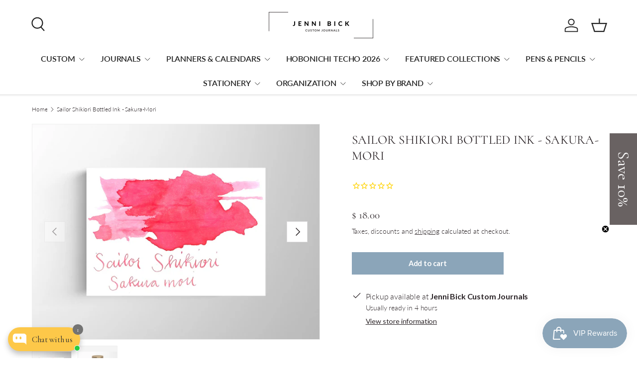

--- FILE ---
content_type: text/html; charset=utf-8
request_url: https://www.jennibick.com/products/sailor-shikiori-bottled-ink-sakura-mori
body_size: 48319
content:
<!doctype html>
<html class="no-js" lang="en" dir="ltr">
<head><meta charset="utf-8">
<meta name="viewport" content="width=device-width,initial-scale=1">
<title>Sailor Shikiori Bottled Ink - Sakura-Mori &ndash; Jenni Bick Custom Journals</title><link rel="canonical" href="https://www.jennibick.com/products/sailor-shikiori-bottled-ink-sakura-mori"><link rel="icon" href="//www.jennibick.com/cdn/shop/files/favicon.png?crop=center&height=48&v=1614887312&width=48" type="image/png">
  <link rel="apple-touch-icon" href="//www.jennibick.com/cdn/shop/files/favicon.png?crop=center&height=180&v=1614887312&width=180"><meta name="description" content="Bottled Ink for Fountain Pens Sailor&#39;s Shikiori bottled ink series is inspired by the beauty of each season in Japan. Shikiori inks are very smooth and layer beautifully from paler to darker shades in areas of heavier coverage. &quot;Sakura-Mori&quot; is a warm cherry blossom pink. This ink performs best with a high-quality pape"><meta property="og:site_name" content="Jenni Bick Custom Journals">
<meta property="og:url" content="https://www.jennibick.com/products/sailor-shikiori-bottled-ink-sakura-mori">
<meta property="og:title" content="Sailor Shikiori Bottled Ink - Sakura-Mori">
<meta property="og:type" content="product">
<meta property="og:description" content="Bottled Ink for Fountain Pens Sailor&#39;s Shikiori bottled ink series is inspired by the beauty of each season in Japan. Shikiori inks are very smooth and layer beautifully from paler to darker shades in areas of heavier coverage. &quot;Sakura-Mori&quot; is a warm cherry blossom pink. This ink performs best with a high-quality pape"><meta property="og:image" content="http://www.jennibick.com/cdn/shop/files/Sailor-Shikiori-Bottled-Ink-Sakura-Mori.jpg?crop=center&height=1200&v=1690822473&width=1200">
  <meta property="og:image:secure_url" content="https://www.jennibick.com/cdn/shop/files/Sailor-Shikiori-Bottled-Ink-Sakura-Mori.jpg?crop=center&height=1200&v=1690822473&width=1200">
  <meta property="og:image:width" content="2000">
  <meta property="og:image:height" content="1500"><meta property="og:price:amount" content="18.00">
  <meta property="og:price:currency" content="USD"><meta name="twitter:card" content="summary_large_image">
<meta name="twitter:title" content="Sailor Shikiori Bottled Ink - Sakura-Mori">
<meta name="twitter:description" content="Bottled Ink for Fountain Pens Sailor&#39;s Shikiori bottled ink series is inspired by the beauty of each season in Japan. Shikiori inks are very smooth and layer beautifully from paler to darker shades in areas of heavier coverage. &quot;Sakura-Mori&quot; is a warm cherry blossom pink. This ink performs best with a high-quality pape">
<link rel="preload" href="//www.jennibick.com/cdn/shop/t/38/assets/main.css?v=105982328972476625381759419710" as="style"><style data-shopify>
@font-face {
  font-family: Lato;
  font-weight: 300;
  font-style: normal;
  font-display: swap;
  src: url("//www.jennibick.com/cdn/fonts/lato/lato_n3.a7080ececf6191f1dd5b0cb021691ca9b855c876.woff2") format("woff2"),
       url("//www.jennibick.com/cdn/fonts/lato/lato_n3.61e34b2ff7341f66543eb08e8c47eef9e1cde558.woff") format("woff");
}
@font-face {
  font-family: Lato;
  font-weight: 500;
  font-style: normal;
  font-display: swap;
  src: url("//www.jennibick.com/cdn/fonts/lato/lato_n5.b2fec044fbe05725e71d90882e5f3b21dae2efbd.woff2") format("woff2"),
       url("//www.jennibick.com/cdn/fonts/lato/lato_n5.f25a9a5c73ff9372e69074488f99e8ac702b5447.woff") format("woff");
}
@font-face {
  font-family: Lato;
  font-weight: 300;
  font-style: italic;
  font-display: swap;
  src: url("//www.jennibick.com/cdn/fonts/lato/lato_i3.d6f478a3beb94baebd09d08550010692d0969f6e.woff2") format("woff2"),
       url("//www.jennibick.com/cdn/fonts/lato/lato_i3.881ba892942c15b0c0c25c0b311d6481b5311015.woff") format("woff");
}
@font-face {
  font-family: Lato;
  font-weight: 500;
  font-style: italic;
  font-display: swap;
  src: url("//www.jennibick.com/cdn/fonts/lato/lato_i5.9501f9e8a9e09e142687495e156dec167f6a3ea3.woff2") format("woff2"),
       url("//www.jennibick.com/cdn/fonts/lato/lato_i5.eca6cbf1aa9c70cc6dbfed0353a2f57e5065c864.woff") format("woff");
}
@font-face {
  font-family: Cormorant;
  font-weight: 400;
  font-style: normal;
  font-display: swap;
  src: url("//www.jennibick.com/cdn/fonts/cormorant/cormorant_n4.bd66e8e0031690b46374315bd1c15a17a8dcd450.woff2") format("woff2"),
       url("//www.jennibick.com/cdn/fonts/cormorant/cormorant_n4.e5604516683cb4cc166c001f2ff5f387255e3b45.woff") format("woff");
}
@font-face {
  font-family: Lato;
  font-weight: 600;
  font-style: normal;
  font-display: swap;
  src: url("//www.jennibick.com/cdn/fonts/lato/lato_n6.38d0e3b23b74a60f769c51d1df73fac96c580d59.woff2") format("woff2"),
       url("//www.jennibick.com/cdn/fonts/lato/lato_n6.3365366161bdcc36a3f97cfbb23954d8c4bf4079.woff") format("woff");
}
:root {
      --bg-color: 255 255 255 / 1.0;
      --bg-color-og: 255 255 255 / 1.0;
      --heading-color: 44 37 40;
      --text-color: 44 37 40;
      --text-color-og: 44 37 40;
      --scrollbar-color: 44 37 40;
      --link-color: 44 37 40;
      --link-color-og: 44 37 40;
      --star-color: 252 202 44;
      --sale-price-color: 178 8 8;--swatch-border-color-default: 213 211 212;
        --swatch-border-color-active: 150 146 148;
        --swatch-card-size: 24px;
        --swatch-variant-picker-size: 24px;--color-scheme-1-bg: 242 244 243 / 1.0;
      --color-scheme-1-grad: ;
      --color-scheme-1-heading: 51 51 51;
      --color-scheme-1-text: 51 51 51;
      --color-scheme-1-btn-bg: 252 202 44;
      --color-scheme-1-btn-text: 51 51 51;
      --color-scheme-1-btn-bg-hover: 224 184 58;--color-scheme-2-bg: 198 32 32 / 1.0;
      --color-scheme-2-grad: linear-gradient(24deg, rgba(170, 24, 44, 1) 15%, rgba(198, 32, 32, 1) 84%);
      --color-scheme-2-heading: 250 244 216;
      --color-scheme-2-text: 250 244 216;
      --color-scheme-2-btn-bg: 255 255 255;
      --color-scheme-2-btn-text: 51 51 51;
      --color-scheme-2-btn-bg-hover: 232 232 232;--color-scheme-3-bg: 109 174 30 / 1.0;
      --color-scheme-3-grad: linear-gradient(22deg, rgba(92, 159, 10, 1) 16%, rgba(109, 174, 30, 1) 84%);
      --color-scheme-3-heading: 255 255 255;
      --color-scheme-3-text: 255 255 255;
      --color-scheme-3-btn-bg: 252 202 44;
      --color-scheme-3-btn-text: 51 51 51;
      --color-scheme-3-btn-bg-hover: 224 184 58;

      --drawer-bg-color: 255 255 255 / 1.0;
      --drawer-text-color: 51 51 51;

      --panel-bg-color: 242 244 243 / 1.0;
      --panel-heading-color: 51 51 51;
      --panel-text-color: 51 51 51;

      --in-stock-text-color: 13 137 62;
      --low-stock-text-color: 210 134 26;
      --very-low-stock-text-color: 170 24 44;
      --no-stock-text-color: 83 86 90;
      --no-stock-backordered-text-color: 83 86 90;

      --error-bg-color: 244 216 220;
      --error-text-color: 170 24 44;
      --success-bg-color: 109 174 30;
      --success-text-color: 255 255 255;
      --info-bg-color: 242 244 243;
      --info-text-color: 51 51 51;

      --heading-font-family: Cormorant, serif;
      --heading-font-style: normal;
      --heading-font-weight: 400;
      --heading-scale-start: 2;
      --heading-letter-spacing: 0.01em;

      --navigation-font-family: Lato, sans-serif;
      --navigation-font-style: normal;
      --navigation-font-weight: 600;
      --navigation-letter-spacing: -0.01em;
      --heading-text-transform: uppercase;

      --subheading-text-transform: uppercase;
      --body-font-family: Lato, sans-serif;
      --body-font-style: normal;
      --body-font-weight: 300;
      --body-font-size: 16;
      --body-font-size-px: 16px;
      --body-letter-spacing: -0.01em;

      --section-gap: 32;
      --heading-gap: calc(8 * var(--space-unit));--heading-gap: calc(6 * var(--space-unit));--grid-column-gap: 20px;
      --product-card-gap: 20px;--btn-bg-color: 139 165 185;
      --btn-bg-hover-color: 166 186 202;
      --btn-text-color: 255 255 255;
      --btn-bg-color-og: 139 165 185;
      --btn-text-color-og: 255 255 255;
      --btn-alt-bg-color: 255 255 255;
      --btn-alt-bg-alpha: 1.0;
      --btn-alt-text-color: 139 165 185;
      --btn-border-width: 2px;
      --btn-padding-y: 12px;
      --btn-text-size: 0.92em;

      

      --btn-lg-border-radius: 50%;
      --btn-icon-border-radius: 50%;
      --input-with-btn-inner-radius: var(--btn-border-radius);

      --input-bg-color: 255 255 255 / 1.0;
      --input-text-color: 44 37 40;
      --input-border-width: 2px;
      --input-border-radius: 0px;
      --textarea-border-radius: 0px;
      --input-bg-color-diff-3: #f7f7f7;
      --input-bg-color-diff-6: #f0f0f0;

      --modal-border-radius: 0px;
      --modal-overlay-color: 0 0 0;
      --modal-overlay-opacity: 0.4;
      --drawer-border-radius: 0px;
      --overlay-border-radius: 0px;--custom-label-bg-color: 252 202 44;
      --custom-label-text-color: 51 51 51;--sold-out-label-bg-color: 139 165 185;
      --sold-out-label-text-color: 255 255 255;--preorder-label-bg-color: 170 225 62;
      --preorder-label-text-color: 51 51 51;

      --page-width: 2070px;
      --gutter-sm: 20px;
      --gutter-md: 48px;
      --gutter-lg: 64px;

      --payment-terms-bg-color: #ffffff;

      --coll-card-bg-color: #fafafa;
      --coll-card-border-color: rgba(0,0,0,0);

      --card-bg-color: 255 255 255;
      --card-text-color: 51 51 51;
      --card-border-color: #dddddd;
        
          --aos-animate-duration: 1.1s;
        

        
          --aos-min-width: 0;
        
      

      --reading-width: 48em;
        --cart-savings-color: 198 32 32
      
    }@media (max-width: 769px) {
      :root {
        --reading-width: 36em;
      }
    }
  </style><link rel="stylesheet" href="//www.jennibick.com/cdn/shop/t/38/assets/main.css?v=105982328972476625381759419710">
  <script src="//www.jennibick.com/cdn/shop/t/38/assets/main.js?v=115199770592962559851759419710" defer="defer"></script><link rel="preload" href="//www.jennibick.com/cdn/fonts/lato/lato_n3.a7080ececf6191f1dd5b0cb021691ca9b855c876.woff2" as="font" type="font/woff2" crossorigin fetchpriority="high"><link rel="preload" href="//www.jennibick.com/cdn/fonts/cormorant/cormorant_n4.bd66e8e0031690b46374315bd1c15a17a8dcd450.woff2" as="font" type="font/woff2" crossorigin fetchpriority="high"><script>window.performance && window.performance.mark && window.performance.mark('shopify.content_for_header.start');</script><meta name="google-site-verification" content="ciPPD3KgoL8C458lVI3P5uXcpZ5wY3s4wFhSvqtmoDI">
<meta id="shopify-digital-wallet" name="shopify-digital-wallet" content="/9032160/digital_wallets/dialog">
<meta name="shopify-checkout-api-token" content="d643f34c08369a71dec0ed1e0d0c8f38">
<meta id="in-context-paypal-metadata" data-shop-id="9032160" data-venmo-supported="false" data-environment="production" data-locale="en_US" data-paypal-v4="true" data-currency="USD">
<link rel="alternate" type="application/json+oembed" href="https://www.jennibick.com/products/sailor-shikiori-bottled-ink-sakura-mori.oembed">
<script async="async" src="/checkouts/internal/preloads.js?locale=en-US"></script>
<link rel="preconnect" href="https://shop.app" crossorigin="anonymous">
<script async="async" src="https://shop.app/checkouts/internal/preloads.js?locale=en-US&shop_id=9032160" crossorigin="anonymous"></script>
<script id="apple-pay-shop-capabilities" type="application/json">{"shopId":9032160,"countryCode":"US","currencyCode":"USD","merchantCapabilities":["supports3DS"],"merchantId":"gid:\/\/shopify\/Shop\/9032160","merchantName":"Jenni Bick Custom Journals","requiredBillingContactFields":["postalAddress","email","phone"],"requiredShippingContactFields":["postalAddress","email","phone"],"shippingType":"shipping","supportedNetworks":["visa","masterCard","amex","discover","elo","jcb"],"total":{"type":"pending","label":"Jenni Bick Custom Journals","amount":"1.00"},"shopifyPaymentsEnabled":true,"supportsSubscriptions":true}</script>
<script id="shopify-features" type="application/json">{"accessToken":"d643f34c08369a71dec0ed1e0d0c8f38","betas":["rich-media-storefront-analytics"],"domain":"www.jennibick.com","predictiveSearch":true,"shopId":9032160,"locale":"en"}</script>
<script>var Shopify = Shopify || {};
Shopify.shop = "jennibick.myshopify.com";
Shopify.locale = "en";
Shopify.currency = {"active":"USD","rate":"1.0"};
Shopify.country = "US";
Shopify.theme = {"name":"JenniBick - 2.0 Upgrade (Stamped Reviews)","id":137532768355,"schema_name":"Canopy","schema_version":"6.3.2","theme_store_id":732,"role":"main"};
Shopify.theme.handle = "null";
Shopify.theme.style = {"id":null,"handle":null};
Shopify.cdnHost = "www.jennibick.com/cdn";
Shopify.routes = Shopify.routes || {};
Shopify.routes.root = "/";</script>
<script type="module">!function(o){(o.Shopify=o.Shopify||{}).modules=!0}(window);</script>
<script>!function(o){function n(){var o=[];function n(){o.push(Array.prototype.slice.apply(arguments))}return n.q=o,n}var t=o.Shopify=o.Shopify||{};t.loadFeatures=n(),t.autoloadFeatures=n()}(window);</script>
<script>
  window.ShopifyPay = window.ShopifyPay || {};
  window.ShopifyPay.apiHost = "shop.app\/pay";
  window.ShopifyPay.redirectState = null;
</script>
<script id="shop-js-analytics" type="application/json">{"pageType":"product"}</script>
<script defer="defer" async type="module" src="//www.jennibick.com/cdn/shopifycloud/shop-js/modules/v2/client.init-shop-cart-sync_CGREiBkR.en.esm.js"></script>
<script defer="defer" async type="module" src="//www.jennibick.com/cdn/shopifycloud/shop-js/modules/v2/chunk.common_Bt2Up4BP.esm.js"></script>
<script type="module">
  await import("//www.jennibick.com/cdn/shopifycloud/shop-js/modules/v2/client.init-shop-cart-sync_CGREiBkR.en.esm.js");
await import("//www.jennibick.com/cdn/shopifycloud/shop-js/modules/v2/chunk.common_Bt2Up4BP.esm.js");

  window.Shopify.SignInWithShop?.initShopCartSync?.({"fedCMEnabled":true,"windoidEnabled":true});

</script>
<script defer="defer" async type="module" src="//www.jennibick.com/cdn/shopifycloud/shop-js/modules/v2/client.payment-terms_BlOJedZ2.en.esm.js"></script>
<script defer="defer" async type="module" src="//www.jennibick.com/cdn/shopifycloud/shop-js/modules/v2/chunk.common_Bt2Up4BP.esm.js"></script>
<script defer="defer" async type="module" src="//www.jennibick.com/cdn/shopifycloud/shop-js/modules/v2/chunk.modal_Dk0o9ppo.esm.js"></script>
<script type="module">
  await import("//www.jennibick.com/cdn/shopifycloud/shop-js/modules/v2/client.payment-terms_BlOJedZ2.en.esm.js");
await import("//www.jennibick.com/cdn/shopifycloud/shop-js/modules/v2/chunk.common_Bt2Up4BP.esm.js");
await import("//www.jennibick.com/cdn/shopifycloud/shop-js/modules/v2/chunk.modal_Dk0o9ppo.esm.js");

  
</script>
<script>
  window.Shopify = window.Shopify || {};
  if (!window.Shopify.featureAssets) window.Shopify.featureAssets = {};
  window.Shopify.featureAssets['shop-js'] = {"shop-cart-sync":["modules/v2/client.shop-cart-sync_CQNAmp__.en.esm.js","modules/v2/chunk.common_Bt2Up4BP.esm.js"],"init-windoid":["modules/v2/client.init-windoid_BMafEeJe.en.esm.js","modules/v2/chunk.common_Bt2Up4BP.esm.js"],"shop-cash-offers":["modules/v2/client.shop-cash-offers_3d66YIS3.en.esm.js","modules/v2/chunk.common_Bt2Up4BP.esm.js","modules/v2/chunk.modal_Dk0o9ppo.esm.js"],"init-fed-cm":["modules/v2/client.init-fed-cm_B-WG4sqw.en.esm.js","modules/v2/chunk.common_Bt2Up4BP.esm.js"],"shop-toast-manager":["modules/v2/client.shop-toast-manager_DhuhblEJ.en.esm.js","modules/v2/chunk.common_Bt2Up4BP.esm.js"],"shop-button":["modules/v2/client.shop-button_B5xLHL5j.en.esm.js","modules/v2/chunk.common_Bt2Up4BP.esm.js"],"avatar":["modules/v2/client.avatar_BTnouDA3.en.esm.js"],"init-shop-email-lookup-coordinator":["modules/v2/client.init-shop-email-lookup-coordinator_hqFayTDE.en.esm.js","modules/v2/chunk.common_Bt2Up4BP.esm.js"],"init-shop-cart-sync":["modules/v2/client.init-shop-cart-sync_CGREiBkR.en.esm.js","modules/v2/chunk.common_Bt2Up4BP.esm.js"],"shop-login-button":["modules/v2/client.shop-login-button_g5QkWrqe.en.esm.js","modules/v2/chunk.common_Bt2Up4BP.esm.js","modules/v2/chunk.modal_Dk0o9ppo.esm.js"],"pay-button":["modules/v2/client.pay-button_Cuf0bNvL.en.esm.js","modules/v2/chunk.common_Bt2Up4BP.esm.js"],"init-shop-for-new-customer-accounts":["modules/v2/client.init-shop-for-new-customer-accounts_Bxwhl6__.en.esm.js","modules/v2/client.shop-login-button_g5QkWrqe.en.esm.js","modules/v2/chunk.common_Bt2Up4BP.esm.js","modules/v2/chunk.modal_Dk0o9ppo.esm.js"],"init-customer-accounts-sign-up":["modules/v2/client.init-customer-accounts-sign-up_al3d1WE3.en.esm.js","modules/v2/client.shop-login-button_g5QkWrqe.en.esm.js","modules/v2/chunk.common_Bt2Up4BP.esm.js","modules/v2/chunk.modal_Dk0o9ppo.esm.js"],"shop-follow-button":["modules/v2/client.shop-follow-button_B9MutJJO.en.esm.js","modules/v2/chunk.common_Bt2Up4BP.esm.js","modules/v2/chunk.modal_Dk0o9ppo.esm.js"],"checkout-modal":["modules/v2/client.checkout-modal_OBPaeP-J.en.esm.js","modules/v2/chunk.common_Bt2Up4BP.esm.js","modules/v2/chunk.modal_Dk0o9ppo.esm.js"],"init-customer-accounts":["modules/v2/client.init-customer-accounts_Brxa5h1K.en.esm.js","modules/v2/client.shop-login-button_g5QkWrqe.en.esm.js","modules/v2/chunk.common_Bt2Up4BP.esm.js","modules/v2/chunk.modal_Dk0o9ppo.esm.js"],"lead-capture":["modules/v2/client.lead-capture_BBBv1Qpe.en.esm.js","modules/v2/chunk.common_Bt2Up4BP.esm.js","modules/v2/chunk.modal_Dk0o9ppo.esm.js"],"shop-login":["modules/v2/client.shop-login_DoNRI_y4.en.esm.js","modules/v2/chunk.common_Bt2Up4BP.esm.js","modules/v2/chunk.modal_Dk0o9ppo.esm.js"],"payment-terms":["modules/v2/client.payment-terms_BlOJedZ2.en.esm.js","modules/v2/chunk.common_Bt2Up4BP.esm.js","modules/v2/chunk.modal_Dk0o9ppo.esm.js"]};
</script>
<script>(function() {
  var isLoaded = false;
  function asyncLoad() {
    if (isLoaded) return;
    isLoaded = true;
    var urls = ["https:\/\/cdn-stamped-io.azureedge.net\/files\/shopify.min.js?shop=jennibick.myshopify.com","\/\/cdn.shopify.com\/proxy\/04908bca371b53340354e1024973cf8638b6e958cb340ebd4359404ce6dc90a7\/obscure-escarpment-2240.herokuapp.com\/js\/best_custom_product_options.js?shop=jennibick.myshopify.com\u0026sp-cache-control=cHVibGljLCBtYXgtYWdlPTkwMA","https:\/\/d9fvwtvqz2fm1.cloudfront.net\/shop\/js\/discount-on-cart-pro.min.js?shop=jennibick.myshopify.com","https:\/\/shopify.instantsearchplus.com\/js\/loader.js?v=2\u0026mode=shopify\u0026UUID=fd4fed0a-b86f-452d-aba5-a43adaab2ed0\u0026store=9032160\u0026shop=jennibick.myshopify.com","https:\/\/justone.ai\/embed\/script-tags\/009b3c0e2d67446586f0ed98651cab7d\/shopifyEmbed.js?shop=jennibick.myshopify.com"];
    for (var i = 0; i < urls.length; i++) {
      var s = document.createElement('script');
      s.type = 'text/javascript';
      s.async = true;
      s.src = urls[i];
      var x = document.getElementsByTagName('script')[0];
      x.parentNode.insertBefore(s, x);
    }
  };
  if(window.attachEvent) {
    window.attachEvent('onload', asyncLoad);
  } else {
    window.addEventListener('load', asyncLoad, false);
  }
})();</script>
<script id="__st">var __st={"a":9032160,"offset":-18000,"reqid":"2b4b6434-3d6a-4143-b528-a370be644bb3-1762543982","pageurl":"www.jennibick.com\/products\/sailor-shikiori-bottled-ink-sakura-mori","u":"34b6fd30d5b9","p":"product","rtyp":"product","rid":6955204247651};</script>
<script>window.ShopifyPaypalV4VisibilityTracking = true;</script>
<script id="captcha-bootstrap">!function(){'use strict';const t='contact',e='account',n='new_comment',o=[[t,t],['blogs',n],['comments',n],[t,'customer']],c=[[e,'customer_login'],[e,'guest_login'],[e,'recover_customer_password'],[e,'create_customer']],r=t=>t.map((([t,e])=>`form[action*='/${t}']:not([data-nocaptcha='true']) input[name='form_type'][value='${e}']`)).join(','),a=t=>()=>t?[...document.querySelectorAll(t)].map((t=>t.form)):[];function s(){const t=[...o],e=r(t);return a(e)}const i='password',u='form_key',d=['recaptcha-v3-token','g-recaptcha-response','h-captcha-response',i],f=()=>{try{return window.sessionStorage}catch{return}},m='__shopify_v',_=t=>t.elements[u];function p(t,e,n=!1){try{const o=window.sessionStorage,c=JSON.parse(o.getItem(e)),{data:r}=function(t){const{data:e,action:n}=t;return t[m]||n?{data:e,action:n}:{data:t,action:n}}(c);for(const[e,n]of Object.entries(r))t.elements[e]&&(t.elements[e].value=n);n&&o.removeItem(e)}catch(o){console.error('form repopulation failed',{error:o})}}const l='form_type',E='cptcha';function T(t){t.dataset[E]=!0}const w=window,h=w.document,L='Shopify',v='ce_forms',y='captcha';let A=!1;((t,e)=>{const n=(g='f06e6c50-85a8-45c8-87d0-21a2b65856fe',I='https://cdn.shopify.com/shopifycloud/storefront-forms-hcaptcha/ce_storefront_forms_captcha_hcaptcha.v1.5.2.iife.js',D={infoText:'Protected by hCaptcha',privacyText:'Privacy',termsText:'Terms'},(t,e,n)=>{const o=w[L][v],c=o.bindForm;if(c)return c(t,g,e,D).then(n);var r;o.q.push([[t,g,e,D],n]),r=I,A||(h.body.append(Object.assign(h.createElement('script'),{id:'captcha-provider',async:!0,src:r})),A=!0)});var g,I,D;w[L]=w[L]||{},w[L][v]=w[L][v]||{},w[L][v].q=[],w[L][y]=w[L][y]||{},w[L][y].protect=function(t,e){n(t,void 0,e),T(t)},Object.freeze(w[L][y]),function(t,e,n,w,h,L){const[v,y,A,g]=function(t,e,n){const i=e?o:[],u=t?c:[],d=[...i,...u],f=r(d),m=r(i),_=r(d.filter((([t,e])=>n.includes(e))));return[a(f),a(m),a(_),s()]}(w,h,L),I=t=>{const e=t.target;return e instanceof HTMLFormElement?e:e&&e.form},D=t=>v().includes(t);t.addEventListener('submit',(t=>{const e=I(t);if(!e)return;const n=D(e)&&!e.dataset.hcaptchaBound&&!e.dataset.recaptchaBound,o=_(e),c=g().includes(e)&&(!o||!o.value);(n||c)&&t.preventDefault(),c&&!n&&(function(t){try{if(!f())return;!function(t){const e=f();if(!e)return;const n=_(t);if(!n)return;const o=n.value;o&&e.removeItem(o)}(t);const e=Array.from(Array(32),(()=>Math.random().toString(36)[2])).join('');!function(t,e){_(t)||t.append(Object.assign(document.createElement('input'),{type:'hidden',name:u})),t.elements[u].value=e}(t,e),function(t,e){const n=f();if(!n)return;const o=[...t.querySelectorAll(`input[type='${i}']`)].map((({name:t})=>t)),c=[...d,...o],r={};for(const[a,s]of new FormData(t).entries())c.includes(a)||(r[a]=s);n.setItem(e,JSON.stringify({[m]:1,action:t.action,data:r}))}(t,e)}catch(e){console.error('failed to persist form',e)}}(e),e.submit())}));const S=(t,e)=>{t&&!t.dataset[E]&&(n(t,e.some((e=>e===t))),T(t))};for(const o of['focusin','change'])t.addEventListener(o,(t=>{const e=I(t);D(e)&&S(e,y())}));const B=e.get('form_key'),M=e.get(l),P=B&&M;t.addEventListener('DOMContentLoaded',(()=>{const t=y();if(P)for(const e of t)e.elements[l].value===M&&p(e,B);[...new Set([...A(),...v().filter((t=>'true'===t.dataset.shopifyCaptcha))])].forEach((e=>S(e,t)))}))}(h,new URLSearchParams(w.location.search),n,t,e,['guest_login'])})(!1,!0)}();</script>
<script integrity="sha256-52AcMU7V7pcBOXWImdc/TAGTFKeNjmkeM1Pvks/DTgc=" data-source-attribution="shopify.loadfeatures" defer="defer" src="//www.jennibick.com/cdn/shopifycloud/storefront/assets/storefront/load_feature-81c60534.js" crossorigin="anonymous"></script>
<script crossorigin="anonymous" defer="defer" src="//www.jennibick.com/cdn/shopifycloud/storefront/assets/shopify_pay/storefront-65b4c6d7.js?v=20250812"></script>
<script data-source-attribution="shopify.dynamic_checkout.dynamic.init">var Shopify=Shopify||{};Shopify.PaymentButton=Shopify.PaymentButton||{isStorefrontPortableWallets:!0,init:function(){window.Shopify.PaymentButton.init=function(){};var t=document.createElement("script");t.src="https://www.jennibick.com/cdn/shopifycloud/portable-wallets/latest/portable-wallets.en.js",t.type="module",document.head.appendChild(t)}};
</script>
<script data-source-attribution="shopify.dynamic_checkout.buyer_consent">
  function portableWalletsHideBuyerConsent(e){var t=document.getElementById("shopify-buyer-consent"),n=document.getElementById("shopify-subscription-policy-button");t&&n&&(t.classList.add("hidden"),t.setAttribute("aria-hidden","true"),n.removeEventListener("click",e))}function portableWalletsShowBuyerConsent(e){var t=document.getElementById("shopify-buyer-consent"),n=document.getElementById("shopify-subscription-policy-button");t&&n&&(t.classList.remove("hidden"),t.removeAttribute("aria-hidden"),n.addEventListener("click",e))}window.Shopify?.PaymentButton&&(window.Shopify.PaymentButton.hideBuyerConsent=portableWalletsHideBuyerConsent,window.Shopify.PaymentButton.showBuyerConsent=portableWalletsShowBuyerConsent);
</script>
<script data-source-attribution="shopify.dynamic_checkout.cart.bootstrap">document.addEventListener("DOMContentLoaded",(function(){function t(){return document.querySelector("shopify-accelerated-checkout-cart, shopify-accelerated-checkout")}if(t())Shopify.PaymentButton.init();else{new MutationObserver((function(e,n){t()&&(Shopify.PaymentButton.init(),n.disconnect())})).observe(document.body,{childList:!0,subtree:!0})}}));
</script>
<link id="shopify-accelerated-checkout-styles" rel="stylesheet" media="screen" href="https://www.jennibick.com/cdn/shopifycloud/portable-wallets/latest/accelerated-checkout-backwards-compat.css" crossorigin="anonymous">
<style id="shopify-accelerated-checkout-cart">
        #shopify-buyer-consent {
  margin-top: 1em;
  display: inline-block;
  width: 100%;
}

#shopify-buyer-consent.hidden {
  display: none;
}

#shopify-subscription-policy-button {
  background: none;
  border: none;
  padding: 0;
  text-decoration: underline;
  font-size: inherit;
  cursor: pointer;
}

#shopify-subscription-policy-button::before {
  box-shadow: none;
}

      </style>
<script id="sections-script" data-sections="header,footer" defer="defer" src="//www.jennibick.com/cdn/shop/t/38/compiled_assets/scripts.js?27494"></script>
<script>window.performance && window.performance.mark && window.performance.mark('shopify.content_for_header.end');</script>

    <script src="//www.jennibick.com/cdn/shop/t/38/assets/animate-on-scroll.js?v=15249566486942820451759419710" defer="defer"></script>
    <link rel="stylesheet" href="//www.jennibick.com/cdn/shop/t/38/assets/animate-on-scroll.css?v=62865576715456057531759419710">
  

  <script>document.documentElement.className = document.documentElement.className.replace('no-js', 'js');</script><!-- CC Custom Head Start --><!-- CC Custom Head End --><!-- BEGIN app block: shopify://apps/gsc-countdown-timer/blocks/countdown-bar/58dc5b1b-43d2-4209-b1f3-52aff31643ed --><style>
  .gta-block__error {
    display: flex;
    flex-flow: column nowrap;
    gap: 12px;
    padding: 32px;
    border-radius: 12px;
    margin: 12px 0;
    background-color: #fff1e3;
    color: #412d00;
  }

  .gta-block__error-title {
    font-size: 18px;
    font-weight: 600;
    line-height: 28px;
  }

  .gta-block__error-body {
    font-size: 14px;
    line-height: 24px;
  }
</style>

<script>
  (function () {
    try {
      window.GSC_COUNTDOWN_META = {
        product_collections: [{"id":288495468643,"handle":"all","title":"all","updated_at":"2025-11-07T13:50:49-05:00","body_html":null,"published_at":"2025-05-06T18:46:40-04:00","sort_order":"best-selling","template_suffix":null,"disjunctive":true,"rules":[{"column":"title","relation":"not_equals","condition":"BVE5Q04YLX"}],"published_scope":"global"},{"id":61614751843,"handle":"inks-and-pen-refills","updated_at":"2025-11-07T07:03:53-05:00","published_at":"2019-03-18T19:37:52-04:00","sort_order":"best-selling","template_suffix":"","published_scope":"global","title":"Inks and Pen Refills","body_html":""},{"id":268801474659,"handle":"sailor-pens","updated_at":"2025-11-07T07:03:49-05:00","published_at":"2023-05-11T23:00:01-04:00","sort_order":"created-desc","template_suffix":"","published_scope":"global","title":"Sailor Pens","body_html":"\u003cmeta charset=\"utf-8\"\u003e\u003cspan\u003eThe first company in Japan to make fountain pens, Sailor has a long history of producing finely crafted writing instruments. Their pens are loved for their precise nibs and their colorful designs. \u003c\/span\u003e"}],
        product_tags: [],
      };

      const widgets = [{"bar":{"sticky":true,"justify":"center","position":"top","closeButton":{"color":"#ffffff","enabled":true}},"key":"GSC-BAR-VLAKrzvJbhmp","type":"bar","timer":{"date":"2025-09-30T22:00:00.000-04:00","mode":"date","hours":72,"onEnd":"hide","minutes":0,"seconds":0,"recurring":{"endHours":0,"endMinutes":0,"repeatDays":[],"startHours":0,"startMinutes":0},"scheduling":{"end":null,"start":null}},"content":{"align":"center","items":[{"id":"text-kcgxDZEzdvdq","type":"text","align":"left","color":"#ffffff","value":"Hobonichi Techo ONE PIECE","enabled":true,"padding":{"mobile":{},"desktop":{}},"fontFamily":"font1","fontWeight":"700","textTransform":"unset","mobileFontSize":"16px","desktopFontSize":"32px","mobileLineHeight":"1.3","desktopLineHeight":"1.2","mobileLetterSpacing":"0","desktopLetterSpacing":"0"},{"id":"text-zSoKFQqPxGYI","type":"text","align":"left","color":"#ffffff","value":"Sales Begin at 10 pm, September 30","enabled":true,"padding":{"mobile":{},"desktop":{}},"fontFamily":"font1","fontWeight":"400","textTransform":"unset","mobileFontSize":"12px","desktopFontSize":"22px","mobileLineHeight":"1.3","desktopLineHeight":"1.3","mobileLetterSpacing":"0","desktopLetterSpacing":"0"},{"id":"timer-XhZvvzzIhUCU","type":"timer","view":"custom","border":{"size":"2px","color":"#FFFFFF","enabled":true},"digits":{"color":"#ffffff","fontSize":"56px","fontFamily":"font2","fontWeight":"600"},"labels":{"days":"Days","color":"#ffffff","hours":"Hours","enabled":true,"minutes":"Minutes","seconds":"Seconds","fontSize":"21px","fontFamily":"font3","fontWeight":"500","textTransform":"unset"},"layout":"separate","margin":{"mobile":{},"desktop":{}},"radius":{"value":"18px","enabled":true},"shadow":{"type":"","color":"black","enabled":true},"enabled":true,"padding":{"mobile":{},"desktop":{"top":"0px"}},"fontSize":{"mobile":"14px","desktop":"18px"},"separator":{"type":"colon","color":"#ffffff","enabled":true},"background":{"blur":"2px","color":"#03abc1","enabled":true},"unitFormat":"d:h:m:s","mobileWidth":"160px","desktopWidth":"224px"},{"id":"button-itxpcAgqFWgl","href":"https:\/\/shopify.com","type":"button","label":"Shop now","width":"content","border":{"size":"2px","color":"#000000","enabled":false},"margin":{"mobile":{"top":"0px","left":"0px","right":"0px","bottom":"0px"},"desktop":{"top":"0px","left":"0px","right":"0px","bottom":"0px"}},"radius":{"value":"8px","enabled":true},"target":"_self","enabled":false,"padding":{"mobile":{"top":"8px","left":"12px","right":"12px","bottom":"8px"},"desktop":{"top":"12px","left":"32px","right":"32px","bottom":"12px"}},"textColor":"#282828","background":{"blur":"0px","color":"#ffffff","enabled":true},"fontFamily":"font1","fontWeight":"500","textTransform":"unset","mobileFontSize":"12px","desktopFontSize":"14px","mobileLetterSpacing":"0","desktopLetterSpacing":"0"},{"id":"coupon-kqxtEUbWXQuf","code":"PASTE YOUR CODE","icon":{"type":"discount-star","enabled":true},"type":"coupon","label":"Save 35%","action":"copy","border":{"size":"1px","color":"#747474","enabled":true},"margin":{"mobile":{"top":"0px","left":"0px","right":"0px","bottom":"0px"},"desktop":{"top":"0px","left":"0px","right":"0px","bottom":"0px"}},"radius":{"value":"6px","enabled":true},"enabled":false,"padding":{"mobile":{"top":"4px","left":"12px","right":"12px","bottom":"4px"},"desktop":{"top":"8px","left":"16px","right":"16px","bottom":"8px"}},"textColor":"#ffffff","background":{"blur":"0px","color":"#2a2a2a","enabled":true},"fontFamily":"font1","fontWeight":"600","textTransform":"uppercase","mobileFontSize":"12px","desktopFontSize":"14px"}],"border":{"size":"1px","color":"#000000","enabled":false},"layout":"column","margin":{"mobile":{"top":"0px","left":"0px","right":"0px","bottom":"0px"},"desktop":{"top":"0px","left":"0px","right":"0px","bottom":"0px"}},"radius":{"value":"8px","enabled":false},"padding":{"mobile":{"top":"4px","left":"0px","right":"0px","bottom":"4px"},"desktop":{"top":"20px","left":"24px","right":"24px","bottom":"20px"}},"mobileGap":"6px","background":{"src":null,"blur":"8px","source":"color","bgColor":"#03abc1","enabled":true,"overlayColor":"rgba(0,0,0,0)"},"desktopGap":"24px","mobileWidth":"100%","desktopWidth":"400px","backgroundClick":{"url":"https:\/\/www.jennibick.com\/collections\/hobonichi-techo-2026","target":"_self","enabled":true}},"enabled":true,"general":{"font1":"inherit","font2":"inherit","font3":"inherit","preset":"bar4","breakpoint":"768px"},"section":null,"userCss":"","targeting":{"geo":null,"pages":{"cart":true,"home":true,"other":true,"password":true,"products":{"mode":"all","tags":[],"enabled":true,"specificProducts":[],"productsInCollections":[]},"collections":{"mode":"all","items":[],"enabled":true}}}}];

      if (Array.isArray(window.GSC_COUNTDOWN_WIDGETS)) {
        window.GSC_COUNTDOWN_WIDGETS.push(...widgets);
      } else {
        window.GSC_COUNTDOWN_WIDGETS = widgets || [];
      }
    } catch (e) {
      console.log(e);
    }
  })();
</script>


<!-- END app block --><!-- BEGIN app block: shopify://apps/vo-product-options/blocks/embed-block/430cbd7b-bd20-4c16-ba41-db6f4c645164 --><script>var bcpo_product={"id":6955204247651,"title":"Sailor Shikiori Bottled Ink - Sakura-Mori","handle":"sailor-shikiori-bottled-ink-sakura-mori","description":"\u003ch1\u003eBottled Ink for Fountain Pens\u003c\/h1\u003e\n\u003cp\u003eSailor's Shikiori bottled ink series is inspired by the beauty of each season in Japan. Shikiori inks are very smooth and layer beautifully from paler to darker shades in areas of heavier coverage.\u003c\/p\u003e\n\u003cp\u003e\"Sakura-Mori\" is a warm cherry blossom pink. This ink performs best with a high-quality paper to achieve its full potential.\u003cbr\u003e\u003c\/p\u003e\n\u003ch1\u003eInk Details\u003c\/h1\u003e\n\u003cul\u003e\n\u003cli\u003eFor fountain pens, calligraphy, and drawing\u003c\/li\u003e\n\u003cli\u003e20 ml glass bottle\u003c\/li\u003e\n\u003cli\u003eWater-based and compatible with all fountain pens\u003c\/li\u003e\n\u003cli\u003eMade in Japan\u003c\/li\u003e\n\u003c\/ul\u003e","published_at":"2025-03-20T17:38:39-04:00","created_at":"2023-06-28T09:25:58-04:00","vendor":"Sailor","type":"Pens \u0026 Pencils","tags":[],"price":1800,"price_min":1800,"price_max":1800,"available":true,"price_varies":false,"compare_at_price":null,"compare_at_price_min":0,"compare_at_price_max":0,"compare_at_price_varies":false,"variants":[{"id":40491602346083,"title":"Default Title","option1":"Default Title","option2":null,"option3":null,"sku":"SL-13-1008-212","requires_shipping":true,"taxable":true,"featured_image":null,"available":true,"name":"Sailor Shikiori Bottled Ink - Sakura-Mori","public_title":null,"options":["Default Title"],"price":1800,"weight":454,"compare_at_price":null,"inventory_quantity":3,"inventory_management":"shopify","inventory_policy":"deny","barcode":"4901680184720","requires_selling_plan":false,"selling_plan_allocations":[]}],"images":["\/\/www.jennibick.com\/cdn\/shop\/files\/Sailor-Shikiori-Bottled-Ink-Sakura-Mori.jpg?v=1690822473","\/\/www.jennibick.com\/cdn\/shop\/files\/Sailor-Shikiori-Bottled-Ink-Sakura-Mori-2.jpg?v=1690822477"],"featured_image":"\/\/www.jennibick.com\/cdn\/shop\/files\/Sailor-Shikiori-Bottled-Ink-Sakura-Mori.jpg?v=1690822473","options":["Title"],"media":[{"alt":"Sailor Shikiori Bottled Ink - Sakura-Mori","id":22649518915683,"position":1,"preview_image":{"aspect_ratio":1.333,"height":1500,"width":2000,"src":"\/\/www.jennibick.com\/cdn\/shop\/files\/Sailor-Shikiori-Bottled-Ink-Sakura-Mori.jpg?v=1690822473"},"aspect_ratio":1.333,"height":1500,"media_type":"image","src":"\/\/www.jennibick.com\/cdn\/shop\/files\/Sailor-Shikiori-Bottled-Ink-Sakura-Mori.jpg?v=1690822473","width":2000},{"alt":"Sailor Shikiori Bottled Ink - Sakura-Mori","id":22649518948451,"position":2,"preview_image":{"aspect_ratio":1.333,"height":1500,"width":2000,"src":"\/\/www.jennibick.com\/cdn\/shop\/files\/Sailor-Shikiori-Bottled-Ink-Sakura-Mori-2.jpg?v=1690822477"},"aspect_ratio":1.333,"height":1500,"media_type":"image","src":"\/\/www.jennibick.com\/cdn\/shop\/files\/Sailor-Shikiori-Bottled-Ink-Sakura-Mori-2.jpg?v=1690822477","width":2000}],"requires_selling_plan":false,"selling_plan_groups":[],"content":"\u003ch1\u003eBottled Ink for Fountain Pens\u003c\/h1\u003e\n\u003cp\u003eSailor's Shikiori bottled ink series is inspired by the beauty of each season in Japan. Shikiori inks are very smooth and layer beautifully from paler to darker shades in areas of heavier coverage.\u003c\/p\u003e\n\u003cp\u003e\"Sakura-Mori\" is a warm cherry blossom pink. This ink performs best with a high-quality paper to achieve its full potential.\u003cbr\u003e\u003c\/p\u003e\n\u003ch1\u003eInk Details\u003c\/h1\u003e\n\u003cul\u003e\n\u003cli\u003eFor fountain pens, calligraphy, and drawing\u003c\/li\u003e\n\u003cli\u003e20 ml glass bottle\u003c\/li\u003e\n\u003cli\u003eWater-based and compatible with all fountain pens\u003c\/li\u003e\n\u003cli\u003eMade in Japan\u003c\/li\u003e\n\u003c\/ul\u003e"};  var bcpo_settings=bcpo_settings || {"fallback":"default","auto_select":"off","load_main_image":"on","replaceImage":"on","border_style":"round","tooltips":"show","sold_out_style":"transparent","theme":"light","jumbo_colors":"medium","jumbo_images":"medium","circle_swatches":"","inventory_style":"amazon","override_ajax":"on","add_price_addons":"off","theme2":"on","money_format2":"$ {{amount}} USD","money_format_without_currency":"$ {{amount}}","show_currency":"off","file_upload_warning":"off","global_auto_image_options":"","global_color_options":"","global_colors":[{"key":"","value":"ecf42f"}],"shop_currency":"USD"};var inventory_quantity = [];inventory_quantity.push(3);if(bcpo_product) { for (var i = 0; i < bcpo_product.variants.length; i += 1) { bcpo_product.variants[i].inventory_quantity = inventory_quantity[i]; }}window.bcpo = window.bcpo || {}; bcpo.cart = {"note":null,"attributes":{},"original_total_price":0,"total_price":0,"total_discount":0,"total_weight":0.0,"item_count":0,"items":[],"requires_shipping":false,"currency":"USD","items_subtotal_price":0,"cart_level_discount_applications":[],"checkout_charge_amount":0}; bcpo.ogFormData = FormData; bcpo.money_with_currency_format = "$ {{amount}} USD";bcpo.money_format = "$ {{amount}}"; if (bcpo_settings) { bcpo_settings.shop_currency = "USD";} else { var bcpo_settings = {shop_currency: "USD" }; }</script>


<!-- END app block --><!-- BEGIN app block: shopify://apps/klaviyo-email-marketing-sms/blocks/klaviyo-onsite-embed/2632fe16-c075-4321-a88b-50b567f42507 -->












  <script async src="https://static.klaviyo.com/onsite/js/HQL3dj/klaviyo.js?company_id=HQL3dj"></script>
  <script>!function(){if(!window.klaviyo){window._klOnsite=window._klOnsite||[];try{window.klaviyo=new Proxy({},{get:function(n,i){return"push"===i?function(){var n;(n=window._klOnsite).push.apply(n,arguments)}:function(){for(var n=arguments.length,o=new Array(n),w=0;w<n;w++)o[w]=arguments[w];var t="function"==typeof o[o.length-1]?o.pop():void 0,e=new Promise((function(n){window._klOnsite.push([i].concat(o,[function(i){t&&t(i),n(i)}]))}));return e}}})}catch(n){window.klaviyo=window.klaviyo||[],window.klaviyo.push=function(){var n;(n=window._klOnsite).push.apply(n,arguments)}}}}();</script>

  
    <script id="viewed_product">
      if (item == null) {
        var _learnq = _learnq || [];

        var MetafieldReviews = null
        var MetafieldYotpoRating = null
        var MetafieldYotpoCount = null
        var MetafieldLooxRating = null
        var MetafieldLooxCount = null
        var okendoProduct = null
        var okendoProductReviewCount = null
        var okendoProductReviewAverageValue = null
        try {
          // The following fields are used for Customer Hub recently viewed in order to add reviews.
          // This information is not part of __kla_viewed. Instead, it is part of __kla_viewed_reviewed_items
          MetafieldReviews = {};
          MetafieldYotpoRating = null
          MetafieldYotpoCount = null
          MetafieldLooxRating = null
          MetafieldLooxCount = null

          okendoProduct = null
          // If the okendo metafield is not legacy, it will error, which then requires the new json formatted data
          if (okendoProduct && 'error' in okendoProduct) {
            okendoProduct = null
          }
          okendoProductReviewCount = okendoProduct ? okendoProduct.reviewCount : null
          okendoProductReviewAverageValue = okendoProduct ? okendoProduct.reviewAverageValue : null
        } catch (error) {
          console.error('Error in Klaviyo onsite reviews tracking:', error);
        }

        var item = {
          Name: "Sailor Shikiori Bottled Ink - Sakura-Mori",
          ProductID: 6955204247651,
          Categories: ["all","Inks and Pen Refills","Sailor Pens"],
          ImageURL: "https://www.jennibick.com/cdn/shop/files/Sailor-Shikiori-Bottled-Ink-Sakura-Mori_grande.jpg?v=1690822473",
          URL: "https://www.jennibick.com/products/sailor-shikiori-bottled-ink-sakura-mori",
          Brand: "Sailor",
          Price: "$ 18.00",
          Value: "18.00",
          CompareAtPrice: "$ 0.00"
        };
        _learnq.push(['track', 'Viewed Product', item]);
        _learnq.push(['trackViewedItem', {
          Title: item.Name,
          ItemId: item.ProductID,
          Categories: item.Categories,
          ImageUrl: item.ImageURL,
          Url: item.URL,
          Metadata: {
            Brand: item.Brand,
            Price: item.Price,
            Value: item.Value,
            CompareAtPrice: item.CompareAtPrice
          },
          metafields:{
            reviews: MetafieldReviews,
            yotpo:{
              rating: MetafieldYotpoRating,
              count: MetafieldYotpoCount,
            },
            loox:{
              rating: MetafieldLooxRating,
              count: MetafieldLooxCount,
            },
            okendo: {
              rating: okendoProductReviewAverageValue,
              count: okendoProductReviewCount,
            }
          }
        }]);
      }
    </script>
  




  <script>
    window.klaviyoReviewsProductDesignMode = false
  </script>







<!-- END app block --><!-- BEGIN app block: shopify://apps/justuno-email-sms-pop-ups/blocks/star_rating/ea1f1a23-7069-4266-a6e1-df04f87c7e94 -->

<script>

  fetch('https://justone.ai/v1/public/subdomain/jennibick.myshopify.com').then((res) => res.json()).then((data) => {
    const newScript = document.createElement('script');
    let finalHostName = "justone.ai";
    if (data !== null && data !== undefined) {
      domainID = data.domainID;
      if (data.hostName) {
        finalHostName = data.hostName;
      }
    }



    newScript.innerHTML = `
        window.ju4_num = "${domainID}";
        window.ju4_asset_host = 'https://${finalHostName}/embed';
        window.ju4_pApi = 'https://${finalHostName}';
        window.ju4_api = 'https://api.justuno.com';

        
      (function (i, s, o, g, r, a, m) {
        i[r] =
          i[r] ||
          function () {
            (i[r].q = i[r].q || []).push(arguments);
          };
        (a = s.createElement(o)), (m = s.getElementsByTagName(o)[0]);
        a.async = 1;
        a.src = g;
        m.parentNode.insertBefore(a, m);
      })(
        window,
        document,
        "script",
        ju4_asset_host + "/ju_shopify_init.js?v=2",
        "ju4app"
      );
    `;
    document.head.appendChild(newScript);
  })
</script>


<!-- END app block --><script src="https://cdn.shopify.com/extensions/019a0283-dad8-7bc7-bb66-b523cba67540/countdown-app-root-55/assets/gsc-countdown-widget.js" type="text/javascript" defer="defer"></script>
<script src="https://cdn.shopify.com/extensions/019a4b78-e814-7d76-bd90-a776059e2fba/best-custom-product-options-385/assets/best_custom_product_options.js" type="text/javascript" defer="defer"></script>
<link href="https://cdn.shopify.com/extensions/019a4b78-e814-7d76-bd90-a776059e2fba/best-custom-product-options-385/assets/bcpo-front.css" rel="stylesheet" type="text/css" media="all">
<script src="https://cdn.shopify.com/extensions/019a26a9-fb7e-792f-8791-2baa6b23fbe2/smile-shopify-app-extensions-238/assets/smile-loader.js" type="text/javascript" defer="defer"></script>
<script src="https://cdn.shopify.com/extensions/019a4dc1-52d4-7623-ba33-a65b0654bf25/avada-app-126/assets/chatty.js" type="text/javascript" defer="defer"></script>
<link href="https://monorail-edge.shopifysvc.com" rel="dns-prefetch">
<script>(function(){if ("sendBeacon" in navigator && "performance" in window) {try {var session_token_from_headers = performance.getEntriesByType('navigation')[0].serverTiming.find(x => x.name == '_s').description;} catch {var session_token_from_headers = undefined;}var session_cookie_matches = document.cookie.match(/_shopify_s=([^;]*)/);var session_token_from_cookie = session_cookie_matches && session_cookie_matches.length === 2 ? session_cookie_matches[1] : "";var session_token = session_token_from_headers || session_token_from_cookie || "";function handle_abandonment_event(e) {var entries = performance.getEntries().filter(function(entry) {return /monorail-edge.shopifysvc.com/.test(entry.name);});if (!window.abandonment_tracked && entries.length === 0) {window.abandonment_tracked = true;var currentMs = Date.now();var navigation_start = performance.timing.navigationStart;var payload = {shop_id: 9032160,url: window.location.href,navigation_start,duration: currentMs - navigation_start,session_token,page_type: "product"};window.navigator.sendBeacon("https://monorail-edge.shopifysvc.com/v1/produce", JSON.stringify({schema_id: "online_store_buyer_site_abandonment/1.1",payload: payload,metadata: {event_created_at_ms: currentMs,event_sent_at_ms: currentMs}}));}}window.addEventListener('pagehide', handle_abandonment_event);}}());</script>
<script id="web-pixels-manager-setup">(function e(e,d,r,n,o){if(void 0===o&&(o={}),!Boolean(null===(a=null===(i=window.Shopify)||void 0===i?void 0:i.analytics)||void 0===a?void 0:a.replayQueue)){var i,a;window.Shopify=window.Shopify||{};var t=window.Shopify;t.analytics=t.analytics||{};var s=t.analytics;s.replayQueue=[],s.publish=function(e,d,r){return s.replayQueue.push([e,d,r]),!0};try{self.performance.mark("wpm:start")}catch(e){}var l=function(){var e={modern:/Edge?\/(1{2}[4-9]|1[2-9]\d|[2-9]\d{2}|\d{4,})\.\d+(\.\d+|)|Firefox\/(1{2}[4-9]|1[2-9]\d|[2-9]\d{2}|\d{4,})\.\d+(\.\d+|)|Chrom(ium|e)\/(9{2}|\d{3,})\.\d+(\.\d+|)|(Maci|X1{2}).+ Version\/(15\.\d+|(1[6-9]|[2-9]\d|\d{3,})\.\d+)([,.]\d+|)( \(\w+\)|)( Mobile\/\w+|) Safari\/|Chrome.+OPR\/(9{2}|\d{3,})\.\d+\.\d+|(CPU[ +]OS|iPhone[ +]OS|CPU[ +]iPhone|CPU IPhone OS|CPU iPad OS)[ +]+(15[._]\d+|(1[6-9]|[2-9]\d|\d{3,})[._]\d+)([._]\d+|)|Android:?[ /-](13[3-9]|1[4-9]\d|[2-9]\d{2}|\d{4,})(\.\d+|)(\.\d+|)|Android.+Firefox\/(13[5-9]|1[4-9]\d|[2-9]\d{2}|\d{4,})\.\d+(\.\d+|)|Android.+Chrom(ium|e)\/(13[3-9]|1[4-9]\d|[2-9]\d{2}|\d{4,})\.\d+(\.\d+|)|SamsungBrowser\/([2-9]\d|\d{3,})\.\d+/,legacy:/Edge?\/(1[6-9]|[2-9]\d|\d{3,})\.\d+(\.\d+|)|Firefox\/(5[4-9]|[6-9]\d|\d{3,})\.\d+(\.\d+|)|Chrom(ium|e)\/(5[1-9]|[6-9]\d|\d{3,})\.\d+(\.\d+|)([\d.]+$|.*Safari\/(?![\d.]+ Edge\/[\d.]+$))|(Maci|X1{2}).+ Version\/(10\.\d+|(1[1-9]|[2-9]\d|\d{3,})\.\d+)([,.]\d+|)( \(\w+\)|)( Mobile\/\w+|) Safari\/|Chrome.+OPR\/(3[89]|[4-9]\d|\d{3,})\.\d+\.\d+|(CPU[ +]OS|iPhone[ +]OS|CPU[ +]iPhone|CPU IPhone OS|CPU iPad OS)[ +]+(10[._]\d+|(1[1-9]|[2-9]\d|\d{3,})[._]\d+)([._]\d+|)|Android:?[ /-](13[3-9]|1[4-9]\d|[2-9]\d{2}|\d{4,})(\.\d+|)(\.\d+|)|Mobile Safari.+OPR\/([89]\d|\d{3,})\.\d+\.\d+|Android.+Firefox\/(13[5-9]|1[4-9]\d|[2-9]\d{2}|\d{4,})\.\d+(\.\d+|)|Android.+Chrom(ium|e)\/(13[3-9]|1[4-9]\d|[2-9]\d{2}|\d{4,})\.\d+(\.\d+|)|Android.+(UC? ?Browser|UCWEB|U3)[ /]?(15\.([5-9]|\d{2,})|(1[6-9]|[2-9]\d|\d{3,})\.\d+)\.\d+|SamsungBrowser\/(5\.\d+|([6-9]|\d{2,})\.\d+)|Android.+MQ{2}Browser\/(14(\.(9|\d{2,})|)|(1[5-9]|[2-9]\d|\d{3,})(\.\d+|))(\.\d+|)|K[Aa][Ii]OS\/(3\.\d+|([4-9]|\d{2,})\.\d+)(\.\d+|)/},d=e.modern,r=e.legacy,n=navigator.userAgent;return n.match(d)?"modern":n.match(r)?"legacy":"unknown"}(),u="modern"===l?"modern":"legacy",c=(null!=n?n:{modern:"",legacy:""})[u],f=function(e){return[e.baseUrl,"/wpm","/b",e.hashVersion,"modern"===e.buildTarget?"m":"l",".js"].join("")}({baseUrl:d,hashVersion:r,buildTarget:u}),m=function(e){var d=e.version,r=e.bundleTarget,n=e.surface,o=e.pageUrl,i=e.monorailEndpoint;return{emit:function(e){var a=e.status,t=e.errorMsg,s=(new Date).getTime(),l=JSON.stringify({metadata:{event_sent_at_ms:s},events:[{schema_id:"web_pixels_manager_load/3.1",payload:{version:d,bundle_target:r,page_url:o,status:a,surface:n,error_msg:t},metadata:{event_created_at_ms:s}}]});if(!i)return console&&console.warn&&console.warn("[Web Pixels Manager] No Monorail endpoint provided, skipping logging."),!1;try{return self.navigator.sendBeacon.bind(self.navigator)(i,l)}catch(e){}var u=new XMLHttpRequest;try{return u.open("POST",i,!0),u.setRequestHeader("Content-Type","text/plain"),u.send(l),!0}catch(e){return console&&console.warn&&console.warn("[Web Pixels Manager] Got an unhandled error while logging to Monorail."),!1}}}}({version:r,bundleTarget:l,surface:e.surface,pageUrl:self.location.href,monorailEndpoint:e.monorailEndpoint});try{o.browserTarget=l,function(e){var d=e.src,r=e.async,n=void 0===r||r,o=e.onload,i=e.onerror,a=e.sri,t=e.scriptDataAttributes,s=void 0===t?{}:t,l=document.createElement("script"),u=document.querySelector("head"),c=document.querySelector("body");if(l.async=n,l.src=d,a&&(l.integrity=a,l.crossOrigin="anonymous"),s)for(var f in s)if(Object.prototype.hasOwnProperty.call(s,f))try{l.dataset[f]=s[f]}catch(e){}if(o&&l.addEventListener("load",o),i&&l.addEventListener("error",i),u)u.appendChild(l);else{if(!c)throw new Error("Did not find a head or body element to append the script");c.appendChild(l)}}({src:f,async:!0,onload:function(){if(!function(){var e,d;return Boolean(null===(d=null===(e=window.Shopify)||void 0===e?void 0:e.analytics)||void 0===d?void 0:d.initialized)}()){var d=window.webPixelsManager.init(e)||void 0;if(d){var r=window.Shopify.analytics;r.replayQueue.forEach((function(e){var r=e[0],n=e[1],o=e[2];d.publishCustomEvent(r,n,o)})),r.replayQueue=[],r.publish=d.publishCustomEvent,r.visitor=d.visitor,r.initialized=!0}}},onerror:function(){return m.emit({status:"failed",errorMsg:"".concat(f," has failed to load")})},sri:function(e){var d=/^sha384-[A-Za-z0-9+/=]+$/;return"string"==typeof e&&d.test(e)}(c)?c:"",scriptDataAttributes:o}),m.emit({status:"loading"})}catch(e){m.emit({status:"failed",errorMsg:(null==e?void 0:e.message)||"Unknown error"})}}})({shopId: 9032160,storefrontBaseUrl: "https://www.jennibick.com",extensionsBaseUrl: "https://extensions.shopifycdn.com/cdn/shopifycloud/web-pixels-manager",monorailEndpoint: "https://monorail-edge.shopifysvc.com/unstable/produce_batch",surface: "storefront-renderer",enabledBetaFlags: ["2dca8a86"],webPixelsConfigList: [{"id":"1102970979","configuration":"{\"accountID\":\"HQL3dj\",\"webPixelConfig\":\"eyJlbmFibGVBZGRlZFRvQ2FydEV2ZW50cyI6IHRydWV9\"}","eventPayloadVersion":"v1","runtimeContext":"STRICT","scriptVersion":"9a3e1117c25e3d7955a2b89bcfe1cdfd","type":"APP","apiClientId":123074,"privacyPurposes":["ANALYTICS","MARKETING"],"dataSharingAdjustments":{"protectedCustomerApprovalScopes":["read_customer_address","read_customer_email","read_customer_name","read_customer_personal_data","read_customer_phone"]}},{"id":"697630819","configuration":"{\"shopId\":\"uYSXIRWflScMALwQYwb2\",\"description\":\"Chatty conversion tracking pixel\"}","eventPayloadVersion":"v1","runtimeContext":"STRICT","scriptVersion":"13ac37025cff8583d58d6f1e51d29e4b","type":"APP","apiClientId":6641085,"privacyPurposes":["ANALYTICS"],"dataSharingAdjustments":{"protectedCustomerApprovalScopes":["read_customer_address","read_customer_email","read_customer_name","read_customer_personal_data","read_customer_phone"]}},{"id":"470417507","configuration":"{\"accountID\":\"009b3c0e2d67446586f0ed98651cab7d\"}","eventPayloadVersion":"v1","runtimeContext":"STRICT","scriptVersion":"15ce6a0454461d5bcddf88aadcfc4085","type":"APP","apiClientId":158237,"privacyPurposes":[],"dataSharingAdjustments":{"protectedCustomerApprovalScopes":["read_customer_address","read_customer_email","read_customer_name","read_customer_personal_data"]}},{"id":"370835555","configuration":"{\"config\":\"{\\\"pixel_id\\\":\\\"G-2E0XY622FP\\\",\\\"google_tag_ids\\\":[\\\"G-2E0XY622FP\\\",\\\"GT-MJS5K7F\\\"],\\\"target_country\\\":\\\"US\\\",\\\"gtag_events\\\":[{\\\"type\\\":\\\"search\\\",\\\"action_label\\\":\\\"G-2E0XY622FP\\\"},{\\\"type\\\":\\\"begin_checkout\\\",\\\"action_label\\\":\\\"G-2E0XY622FP\\\"},{\\\"type\\\":\\\"view_item\\\",\\\"action_label\\\":[\\\"G-2E0XY622FP\\\",\\\"MC-X9PC3P10DY\\\"]},{\\\"type\\\":\\\"purchase\\\",\\\"action_label\\\":[\\\"G-2E0XY622FP\\\",\\\"MC-X9PC3P10DY\\\"]},{\\\"type\\\":\\\"page_view\\\",\\\"action_label\\\":[\\\"G-2E0XY622FP\\\",\\\"MC-X9PC3P10DY\\\"]},{\\\"type\\\":\\\"add_payment_info\\\",\\\"action_label\\\":\\\"G-2E0XY622FP\\\"},{\\\"type\\\":\\\"add_to_cart\\\",\\\"action_label\\\":\\\"G-2E0XY622FP\\\"}],\\\"enable_monitoring_mode\\\":false}\"}","eventPayloadVersion":"v1","runtimeContext":"OPEN","scriptVersion":"b2a88bafab3e21179ed38636efcd8a93","type":"APP","apiClientId":1780363,"privacyPurposes":[],"dataSharingAdjustments":{"protectedCustomerApprovalScopes":["read_customer_address","read_customer_email","read_customer_name","read_customer_personal_data","read_customer_phone"]}},{"id":"shopify-app-pixel","configuration":"{}","eventPayloadVersion":"v1","runtimeContext":"STRICT","scriptVersion":"0450","apiClientId":"shopify-pixel","type":"APP","privacyPurposes":["ANALYTICS","MARKETING"]},{"id":"shopify-custom-pixel","eventPayloadVersion":"v1","runtimeContext":"LAX","scriptVersion":"0450","apiClientId":"shopify-pixel","type":"CUSTOM","privacyPurposes":["ANALYTICS","MARKETING"]}],isMerchantRequest: false,initData: {"shop":{"name":"Jenni Bick Custom Journals","paymentSettings":{"currencyCode":"USD"},"myshopifyDomain":"jennibick.myshopify.com","countryCode":"US","storefrontUrl":"https:\/\/www.jennibick.com"},"customer":null,"cart":null,"checkout":null,"productVariants":[{"price":{"amount":18.0,"currencyCode":"USD"},"product":{"title":"Sailor Shikiori Bottled Ink - Sakura-Mori","vendor":"Sailor","id":"6955204247651","untranslatedTitle":"Sailor Shikiori Bottled Ink - Sakura-Mori","url":"\/products\/sailor-shikiori-bottled-ink-sakura-mori","type":"Pens \u0026 Pencils"},"id":"40491602346083","image":{"src":"\/\/www.jennibick.com\/cdn\/shop\/files\/Sailor-Shikiori-Bottled-Ink-Sakura-Mori.jpg?v=1690822473"},"sku":"SL-13-1008-212","title":"Default Title","untranslatedTitle":"Default Title"}],"purchasingCompany":null},},"https://www.jennibick.com/cdn","ae1676cfwd2530674p4253c800m34e853cb",{"modern":"","legacy":""},{"shopId":"9032160","storefrontBaseUrl":"https:\/\/www.jennibick.com","extensionBaseUrl":"https:\/\/extensions.shopifycdn.com\/cdn\/shopifycloud\/web-pixels-manager","surface":"storefront-renderer","enabledBetaFlags":"[\"2dca8a86\"]","isMerchantRequest":"false","hashVersion":"ae1676cfwd2530674p4253c800m34e853cb","publish":"custom","events":"[[\"page_viewed\",{}],[\"product_viewed\",{\"productVariant\":{\"price\":{\"amount\":18.0,\"currencyCode\":\"USD\"},\"product\":{\"title\":\"Sailor Shikiori Bottled Ink - Sakura-Mori\",\"vendor\":\"Sailor\",\"id\":\"6955204247651\",\"untranslatedTitle\":\"Sailor Shikiori Bottled Ink - Sakura-Mori\",\"url\":\"\/products\/sailor-shikiori-bottled-ink-sakura-mori\",\"type\":\"Pens \u0026 Pencils\"},\"id\":\"40491602346083\",\"image\":{\"src\":\"\/\/www.jennibick.com\/cdn\/shop\/files\/Sailor-Shikiori-Bottled-Ink-Sakura-Mori.jpg?v=1690822473\"},\"sku\":\"SL-13-1008-212\",\"title\":\"Default Title\",\"untranslatedTitle\":\"Default Title\"}}]]"});</script><script>
  window.ShopifyAnalytics = window.ShopifyAnalytics || {};
  window.ShopifyAnalytics.meta = window.ShopifyAnalytics.meta || {};
  window.ShopifyAnalytics.meta.currency = 'USD';
  var meta = {"product":{"id":6955204247651,"gid":"gid:\/\/shopify\/Product\/6955204247651","vendor":"Sailor","type":"Pens \u0026 Pencils","variants":[{"id":40491602346083,"price":1800,"name":"Sailor Shikiori Bottled Ink - Sakura-Mori","public_title":null,"sku":"SL-13-1008-212"}],"remote":false},"page":{"pageType":"product","resourceType":"product","resourceId":6955204247651}};
  for (var attr in meta) {
    window.ShopifyAnalytics.meta[attr] = meta[attr];
  }
</script>
<script class="analytics">
  (function () {
    var customDocumentWrite = function(content) {
      var jquery = null;

      if (window.jQuery) {
        jquery = window.jQuery;
      } else if (window.Checkout && window.Checkout.$) {
        jquery = window.Checkout.$;
      }

      if (jquery) {
        jquery('body').append(content);
      }
    };

    var hasLoggedConversion = function(token) {
      if (token) {
        return document.cookie.indexOf('loggedConversion=' + token) !== -1;
      }
      return false;
    }

    var setCookieIfConversion = function(token) {
      if (token) {
        var twoMonthsFromNow = new Date(Date.now());
        twoMonthsFromNow.setMonth(twoMonthsFromNow.getMonth() + 2);

        document.cookie = 'loggedConversion=' + token + '; expires=' + twoMonthsFromNow;
      }
    }

    var trekkie = window.ShopifyAnalytics.lib = window.trekkie = window.trekkie || [];
    if (trekkie.integrations) {
      return;
    }
    trekkie.methods = [
      'identify',
      'page',
      'ready',
      'track',
      'trackForm',
      'trackLink'
    ];
    trekkie.factory = function(method) {
      return function() {
        var args = Array.prototype.slice.call(arguments);
        args.unshift(method);
        trekkie.push(args);
        return trekkie;
      };
    };
    for (var i = 0; i < trekkie.methods.length; i++) {
      var key = trekkie.methods[i];
      trekkie[key] = trekkie.factory(key);
    }
    trekkie.load = function(config) {
      trekkie.config = config || {};
      trekkie.config.initialDocumentCookie = document.cookie;
      var first = document.getElementsByTagName('script')[0];
      var script = document.createElement('script');
      script.type = 'text/javascript';
      script.onerror = function(e) {
        var scriptFallback = document.createElement('script');
        scriptFallback.type = 'text/javascript';
        scriptFallback.onerror = function(error) {
                var Monorail = {
      produce: function produce(monorailDomain, schemaId, payload) {
        var currentMs = new Date().getTime();
        var event = {
          schema_id: schemaId,
          payload: payload,
          metadata: {
            event_created_at_ms: currentMs,
            event_sent_at_ms: currentMs
          }
        };
        return Monorail.sendRequest("https://" + monorailDomain + "/v1/produce", JSON.stringify(event));
      },
      sendRequest: function sendRequest(endpointUrl, payload) {
        // Try the sendBeacon API
        if (window && window.navigator && typeof window.navigator.sendBeacon === 'function' && typeof window.Blob === 'function' && !Monorail.isIos12()) {
          var blobData = new window.Blob([payload], {
            type: 'text/plain'
          });

          if (window.navigator.sendBeacon(endpointUrl, blobData)) {
            return true;
          } // sendBeacon was not successful

        } // XHR beacon

        var xhr = new XMLHttpRequest();

        try {
          xhr.open('POST', endpointUrl);
          xhr.setRequestHeader('Content-Type', 'text/plain');
          xhr.send(payload);
        } catch (e) {
          console.log(e);
        }

        return false;
      },
      isIos12: function isIos12() {
        return window.navigator.userAgent.lastIndexOf('iPhone; CPU iPhone OS 12_') !== -1 || window.navigator.userAgent.lastIndexOf('iPad; CPU OS 12_') !== -1;
      }
    };
    Monorail.produce('monorail-edge.shopifysvc.com',
      'trekkie_storefront_load_errors/1.1',
      {shop_id: 9032160,
      theme_id: 137532768355,
      app_name: "storefront",
      context_url: window.location.href,
      source_url: "//www.jennibick.com/cdn/s/trekkie.storefront.5ad93876886aa0a32f5bade9f25632a26c6f183a.min.js"});

        };
        scriptFallback.async = true;
        scriptFallback.src = '//www.jennibick.com/cdn/s/trekkie.storefront.5ad93876886aa0a32f5bade9f25632a26c6f183a.min.js';
        first.parentNode.insertBefore(scriptFallback, first);
      };
      script.async = true;
      script.src = '//www.jennibick.com/cdn/s/trekkie.storefront.5ad93876886aa0a32f5bade9f25632a26c6f183a.min.js';
      first.parentNode.insertBefore(script, first);
    };
    trekkie.load(
      {"Trekkie":{"appName":"storefront","development":false,"defaultAttributes":{"shopId":9032160,"isMerchantRequest":null,"themeId":137532768355,"themeCityHash":"5244902368570294454","contentLanguage":"en","currency":"USD","eventMetadataId":"245dc114-3458-4978-90ec-f21dff91e018"},"isServerSideCookieWritingEnabled":true,"monorailRegion":"shop_domain","enabledBetaFlags":["f0df213a"]},"Session Attribution":{},"S2S":{"facebookCapiEnabled":false,"source":"trekkie-storefront-renderer","apiClientId":580111}}
    );

    var loaded = false;
    trekkie.ready(function() {
      if (loaded) return;
      loaded = true;

      window.ShopifyAnalytics.lib = window.trekkie;

      var originalDocumentWrite = document.write;
      document.write = customDocumentWrite;
      try { window.ShopifyAnalytics.merchantGoogleAnalytics.call(this); } catch(error) {};
      document.write = originalDocumentWrite;

      window.ShopifyAnalytics.lib.page(null,{"pageType":"product","resourceType":"product","resourceId":6955204247651,"shopifyEmitted":true});

      var match = window.location.pathname.match(/checkouts\/(.+)\/(thank_you|post_purchase)/)
      var token = match? match[1]: undefined;
      if (!hasLoggedConversion(token)) {
        setCookieIfConversion(token);
        window.ShopifyAnalytics.lib.track("Viewed Product",{"currency":"USD","variantId":40491602346083,"productId":6955204247651,"productGid":"gid:\/\/shopify\/Product\/6955204247651","name":"Sailor Shikiori Bottled Ink - Sakura-Mori","price":"18.00","sku":"SL-13-1008-212","brand":"Sailor","variant":null,"category":"Pens \u0026 Pencils","nonInteraction":true,"remote":false},undefined,undefined,{"shopifyEmitted":true});
      window.ShopifyAnalytics.lib.track("monorail:\/\/trekkie_storefront_viewed_product\/1.1",{"currency":"USD","variantId":40491602346083,"productId":6955204247651,"productGid":"gid:\/\/shopify\/Product\/6955204247651","name":"Sailor Shikiori Bottled Ink - Sakura-Mori","price":"18.00","sku":"SL-13-1008-212","brand":"Sailor","variant":null,"category":"Pens \u0026 Pencils","nonInteraction":true,"remote":false,"referer":"https:\/\/www.jennibick.com\/products\/sailor-shikiori-bottled-ink-sakura-mori"});
      }
    });


        var eventsListenerScript = document.createElement('script');
        eventsListenerScript.async = true;
        eventsListenerScript.src = "//www.jennibick.com/cdn/shopifycloud/storefront/assets/shop_events_listener-3da45d37.js";
        document.getElementsByTagName('head')[0].appendChild(eventsListenerScript);

})();</script>
  <script>
  if (!window.ga || (window.ga && typeof window.ga !== 'function')) {
    window.ga = function ga() {
      (window.ga.q = window.ga.q || []).push(arguments);
      if (window.Shopify && window.Shopify.analytics && typeof window.Shopify.analytics.publish === 'function') {
        window.Shopify.analytics.publish("ga_stub_called", {}, {sendTo: "google_osp_migration"});
      }
      console.error("Shopify's Google Analytics stub called with:", Array.from(arguments), "\nSee https://help.shopify.com/manual/promoting-marketing/pixels/pixel-migration#google for more information.");
    };
    if (window.Shopify && window.Shopify.analytics && typeof window.Shopify.analytics.publish === 'function') {
      window.Shopify.analytics.publish("ga_stub_initialized", {}, {sendTo: "google_osp_migration"});
    }
  }
</script>
<script
  defer
  src="https://www.jennibick.com/cdn/shopifycloud/perf-kit/shopify-perf-kit-2.1.2.min.js"
  data-application="storefront-renderer"
  data-shop-id="9032160"
  data-render-region="gcp-us-central1"
  data-page-type="product"
  data-theme-instance-id="137532768355"
  data-theme-name="Canopy"
  data-theme-version="6.3.2"
  data-monorail-region="shop_domain"
  data-resource-timing-sampling-rate="10"
  data-shs="true"
  data-shs-beacon="true"
  data-shs-export-with-fetch="true"
  data-shs-logs-sample-rate="1"
></script>
</head>

<body class="cc-animate-enabled">
  <a class="skip-link btn btn--primary visually-hidden" href="#main-content" data-cc-role="skip">Skip to content</a><!-- BEGIN sections: header-group -->
<div id="shopify-section-sections--17703913914467__header" class="shopify-section shopify-section-group-header-group cc-header">
<style data-shopify>.header {
  --bg-color: 255 255 255 / 1.0;
  --text-color: 34 34 34;
  --mobile-menu-bg-color: 255 255 255 / 1.0;
  --mobile-menu-text-color: 34 34 34;
  --desktop-menu-bg-color: 255 255 255 / 1.0;
  --desktop-menu-text-color: 34 34 34;
  --nav-bg-color: 255 255 255;
  --nav-text-color: 34 34 34;
  --nav-child-bg-color:  255 255 255;
  --nav-child-text-color: 34 34 34;
  --header-accent-color: 175 175 175;
  --search-bg-color: 255 255 255;
  --search-text-color: 44 37 40;
  
  
  }</style><store-header class="header bg-theme-bg text-theme-text has-motion search-is-collapsed"data-is-sticky="true" data-hide-menu="true"data-is-search-minimised="true"style="--header-transition-speed: 300ms"><header class="header__grid header__grid--centered-logo container flex flex-wrap items-center">
    <div class="header__logo header__logo--top-center logo text-center flex js-closes-menu"><a class="logo__link inline-block" href="/"><span class="flex" style="max-width: 210px;">
              <picture><img src="//www.jennibick.com/cdn/shop/files/logo_93e3e4fc-5c04-42d0-b108-640a5d24e0fd.png?v=1614604235&amp;width=420" alt="Jenni Bick Custom Journals" srcset="//www.jennibick.com/cdn/shop/files/logo_93e3e4fc-5c04-42d0-b108-640a5d24e0fd.png?v=1614604235&amp;width=352 352w, //www.jennibick.com/cdn/shop/files/logo_93e3e4fc-5c04-42d0-b108-640a5d24e0fd.png?v=1614604235&amp;width=420 420w" width="420" height="106" loading="eager">
              </picture>
            </span></a></div>
<div class="header__search header__search--collapsible-mob header__search--collapsible-desktop js-search-bar relative js-closes-menu" id="search-bar"><a class="header__icon header__icon--search-left absolute hidden md:block js-show-search-left" href="/search" aria-controls="search-bar">
            <span class="header__icon--search-left-search">
              <svg width="21" height="23" viewBox="0 0 21 23" fill="currentColor" aria-hidden="true" focusable="false" role="presentation" class="icon"><path d="M14.398 14.483 19 19.514l-1.186 1.014-4.59-5.017a8.317 8.317 0 0 1-4.888 1.578C3.732 17.089 0 13.369 0 8.779S3.732.472 8.336.472c4.603 0 8.335 3.72 8.335 8.307a8.265 8.265 0 0 1-2.273 5.704ZM8.336 15.53c3.74 0 6.772-3.022 6.772-6.75 0-3.729-3.031-6.75-6.772-6.75S1.563 5.051 1.563 8.78c0 3.728 3.032 6.75 6.773 6.75Z"/></svg>
            </span>
            <span class="header__icon--search-left-close">
              <svg width="24" height="24" viewBox="0 0 24 24" stroke="currentColor" stroke-width="1.5" fill="none" fill-rule="evenodd" stroke-linejoin="round" aria-hidden="true" focusable="false" role="presentation" class="icon"><path d="M5 19 19 5M5 5l14 14"/></svg>
            </span>
            <span class="visually-hidden">Search</span>
          </a><link rel="stylesheet" href="//www.jennibick.com/cdn/shop/t/38/assets/search-suggestions.css?v=50270288864590332791759419710" media="print" onload="this.media='all'"><link href="//www.jennibick.com/cdn/shop/t/38/assets/product-type-search.css?v=153328044068475290231759419710" rel="stylesheet" type="text/css" media="all" />
<form class="search relative search--product-types" role="search" action="/search" method="get">
    <label class="label visually-hidden" for="header-search">Search</label>
    <script src="//www.jennibick.com/cdn/shop/t/38/assets/search-form.js?v=43677551656194261111759419710" defer="defer"></script>
    <search-form class="search__form block">
      <input type="hidden" name="options[prefix]" value="last">
      <input type="search"
             class="search__input w-full input js-search-input"
             id="header-search"
             name="q"
             placeholder="Search for products"
             
               data-placeholder-one="Search for products"
             
             
               data-placeholder-two="Search for articles"
             
             
               data-placeholder-three="Search for collections"
             
             data-placeholder-prompts-mob="false"
             
               data-typing-speed="100"
               data-deleting-speed="60"
               data-delay-after-deleting="500"
               data-delay-before-first-delete="2000"
               data-delay-after-word-typed="2400"
             
             >
<custom-select id="product_types" class="search__product-types absolute left-0 top-0 bottom-0 js-search-product-types"><label class="label visually-hidden no-js-hidden" for="product_types-button">Product type</label><div class="custom-select relative w-full no-js-hidden"><button class="custom-select__btn input items-center" type="button"
            aria-expanded="false" aria-haspopup="listbox" id="product_types-button">
      <span class="text-start">All</span>
      <svg width="20" height="20" viewBox="0 0 24 24" class="icon" role="presentation" focusable="false" aria-hidden="true">
        <path d="M20 8.5 12.5 16 5 8.5" stroke="currentColor" stroke-width="1.5" fill="none"/>
      </svg>
    </button>
    <ul class="custom-select__listbox absolute invisible" role="listbox" tabindex="-1"
        aria-hidden="true" hidden><li class="custom-select__option js-option" id="product_types-opt-default" role="option" data-value="">
          <span class="pointer-events-none">All</span>
        </li><li class="custom-select__option flex items-center js-option" id="product_types-opt-0" role="option"
            data-value="Adhesives"
>
          <span class="pointer-events-none">Adhesives</span>
        </li><li class="custom-select__option flex items-center js-option" id="product_types-opt-1" role="option"
            data-value="Art"
>
          <span class="pointer-events-none">Art</span>
        </li><li class="custom-select__option flex items-center js-option" id="product_types-opt-2" role="option"
            data-value="Bags"
>
          <span class="pointer-events-none">Bags</span>
        </li><li class="custom-select__option flex items-center js-option" id="product_types-opt-3" role="option"
            data-value="Bath &amp; Body"
>
          <span class="pointer-events-none">Bath & Body</span>
        </li><li class="custom-select__option flex items-center js-option" id="product_types-opt-4" role="option"
            data-value="Binders + Portfolios"
>
          <span class="pointer-events-none">Binders + Portfolios</span>
        </li><li class="custom-select__option flex items-center js-option" id="product_types-opt-5" role="option"
            data-value="Calendars, Organizers &amp; Planners"
>
          <span class="pointer-events-none">Calendars, Organizers & Planners</span>
        </li><li class="custom-select__option flex items-center js-option" id="product_types-opt-6" role="option"
            data-value="Calligraphy"
>
          <span class="pointer-events-none">Calligraphy</span>
        </li><li class="custom-select__option flex items-center js-option" id="product_types-opt-7" role="option"
            data-value="Candles"
>
          <span class="pointer-events-none">Candles</span>
        </li><li class="custom-select__option flex items-center js-option" id="product_types-opt-8" role="option"
            data-value="Decorative Stickers"
>
          <span class="pointer-events-none">Decorative Stickers</span>
        </li><li class="custom-select__option flex items-center js-option" id="product_types-opt-9" role="option"
            data-value="Gift Wrap"
>
          <span class="pointer-events-none">Gift Wrap</span>
        </li><li class="custom-select__option flex items-center js-option" id="product_types-opt-10" role="option"
            data-value="Greeting &amp; Note Cards"
>
          <span class="pointer-events-none">Greeting & Note Cards</span>
        </li><li class="custom-select__option flex items-center js-option" id="product_types-opt-11" role="option"
            data-value="Greeting Card"
>
          <span class="pointer-events-none">Greeting Card</span>
        </li><li class="custom-select__option flex items-center js-option" id="product_types-opt-12" role="option"
            data-value="Guest Books"
>
          <span class="pointer-events-none">Guest Books</span>
        </li><li class="custom-select__option flex items-center js-option" id="product_types-opt-13" role="option"
            data-value="Holiday"
>
          <span class="pointer-events-none">Holiday</span>
        </li><li class="custom-select__option flex items-center js-option" id="product_types-opt-14" role="option"
            data-value="Impulse Item"
>
          <span class="pointer-events-none">Impulse Item</span>
        </li><li class="custom-select__option flex items-center js-option" id="product_types-opt-15" role="option"
            data-value="JB Services"
>
          <span class="pointer-events-none">JB Services</span>
        </li><li class="custom-select__option flex items-center js-option" id="product_types-opt-16" role="option"
            data-value="Journals"
>
          <span class="pointer-events-none">Journals</span>
        </li><li class="custom-select__option flex items-center js-option" id="product_types-opt-17" role="option"
            data-value="Kitchen Towels"
>
          <span class="pointer-events-none">Kitchen Towels</span>
        </li><li class="custom-select__option flex items-center js-option" id="product_types-opt-18" role="option"
            data-value="Leather Journals"
>
          <span class="pointer-events-none">Leather Journals</span>
        </li><li class="custom-select__option flex items-center js-option" id="product_types-opt-19" role="option"
            data-value="Local DC Interest"
>
          <span class="pointer-events-none">Local DC Interest</span>
        </li><li class="custom-select__option flex items-center js-option" id="product_types-opt-20" role="option"
            data-value="Notebooks"
>
          <span class="pointer-events-none">Notebooks</span>
        </li><li class="custom-select__option flex items-center js-option" id="product_types-opt-21" role="option"
            data-value="Notebooks &amp; Notepads"
>
          <span class="pointer-events-none">Notebooks & Notepads</span>
        </li><li class="custom-select__option flex items-center js-option" id="product_types-opt-22" role="option"
            data-value="Notepads + Memo Pads"
>
          <span class="pointer-events-none">Notepads + Memo Pads</span>
        </li><li class="custom-select__option flex items-center js-option" id="product_types-opt-23" role="option"
            data-value="Office &amp; Desktop"
>
          <span class="pointer-events-none">Office & Desktop</span>
        </li><li class="custom-select__option flex items-center js-option" id="product_types-opt-24" role="option"
            data-value="One of a Kind"
>
          <span class="pointer-events-none">One of a Kind</span>
        </li><li class="custom-select__option flex items-center js-option" id="product_types-opt-25" role="option"
            data-value="Pen &amp; Pencil Cases"
>
          <span class="pointer-events-none">Pen & Pencil Cases</span>
        </li><li class="custom-select__option flex items-center js-option" id="product_types-opt-26" role="option"
            data-value="Pens &amp; Pencils"
>
          <span class="pointer-events-none">Pens & Pencils</span>
        </li><li class="custom-select__option flex items-center js-option" id="product_types-opt-27" role="option"
            data-value="Photo Albums"
>
          <span class="pointer-events-none">Photo Albums</span>
        </li><li class="custom-select__option flex items-center js-option" id="product_types-opt-28" role="option"
            data-value="Refills"
>
          <span class="pointer-events-none">Refills</span>
        </li><li class="custom-select__option flex items-center js-option" id="product_types-opt-29" role="option"
            data-value="Sketchbooks"
>
          <span class="pointer-events-none">Sketchbooks</span>
        </li><li class="custom-select__option flex items-center js-option" id="product_types-opt-30" role="option"
            data-value="Specialty Books"
>
          <span class="pointer-events-none">Specialty Books</span>
        </li><li class="custom-select__option flex items-center js-option" id="product_types-opt-31" role="option"
            data-value="Stationery"
>
          <span class="pointer-events-none">Stationery</span>
        </li><li class="custom-select__option flex items-center js-option" id="product_types-opt-32" role="option"
            data-value="Sticky Notes, Tape, Tabs"
>
          <span class="pointer-events-none">Sticky Notes, Tape, Tabs</span>
        </li><li class="custom-select__option flex items-center js-option" id="product_types-opt-33" role="option"
            data-value="Tool Boxes"
>
          <span class="pointer-events-none">Tool Boxes</span>
        </li></ul>
  </div></custom-select>
        <input type="hidden" id="product_type_input" name="filter.p.product_type"/><button class="search__submit text-current absolute focus-inset start"><span class="visually-hidden">Search</span><svg width="21" height="23" viewBox="0 0 21 23" fill="currentColor" aria-hidden="true" focusable="false" role="presentation" class="icon"><path d="M14.398 14.483 19 19.514l-1.186 1.014-4.59-5.017a8.317 8.317 0 0 1-4.888 1.578C3.732 17.089 0 13.369 0 8.779S3.732.472 8.336.472c4.603 0 8.335 3.72 8.335 8.307a8.265 8.265 0 0 1-2.273 5.704ZM8.336 15.53c3.74 0 6.772-3.022 6.772-6.75 0-3.729-3.031-6.75-6.772-6.75S1.563 5.051 1.563 8.78c0 3.728 3.032 6.75 6.773 6.75Z"/></svg>
</button>
<button type="button" class="search__reset text-current vertical-center absolute focus-inset js-search-reset" hidden>
        <span class="visually-hidden">Reset</span>
        <svg width="24" height="24" viewBox="0 0 24 24" stroke="currentColor" stroke-width="1.5" fill="none" fill-rule="evenodd" stroke-linejoin="round" aria-hidden="true" focusable="false" role="presentation" class="icon"><path d="M5 19 19 5M5 5l14 14"/></svg>
      </button></search-form></form>
  <div class="overlay fixed top-0 right-0 bottom-0 left-0 js-search-overlay"></div>
      </div><div class="header__icons flex justify-end mis-auto js-closes-menu"><a class="header__icon md:hidden js-show-search" href="/search" aria-controls="search-bar">
            <svg width="21" height="23" viewBox="0 0 21 23" fill="currentColor" aria-hidden="true" focusable="false" role="presentation" class="icon"><path d="M14.398 14.483 19 19.514l-1.186 1.014-4.59-5.017a8.317 8.317 0 0 1-4.888 1.578C3.732 17.089 0 13.369 0 8.779S3.732.472 8.336.472c4.603 0 8.335 3.72 8.335 8.307a8.265 8.265 0 0 1-2.273 5.704ZM8.336 15.53c3.74 0 6.772-3.022 6.772-6.75 0-3.729-3.031-6.75-6.772-6.75S1.563 5.051 1.563 8.78c0 3.728 3.032 6.75 6.773 6.75Z"/></svg>
            <span class="visually-hidden">Search</span>
          </a><a class="header__icon text-current" href="https://www.jennibick.com/customer_authentication/redirect?locale=en&region_country=US">
            <svg width="24" height="24" viewBox="0 0 24 24" fill="currentColor" aria-hidden="true" focusable="false" role="presentation" class="icon"><path d="M12 2a5 5 0 1 1 0 10 5 5 0 0 1 0-10zm0 1.429a3.571 3.571 0 1 0 0 7.142 3.571 3.571 0 0 0 0-7.142zm0 10c2.558 0 5.114.471 7.664 1.411A3.571 3.571 0 0 1 22 18.19v3.096c0 .394-.32.714-.714.714H2.714A.714.714 0 0 1 2 21.286V18.19c0-1.495.933-2.833 2.336-3.35 2.55-.94 5.106-1.411 7.664-1.411zm0 1.428c-2.387 0-4.775.44-7.17 1.324a2.143 2.143 0 0 0-1.401 2.01v2.38H20.57v-2.38c0-.898-.56-1.7-1.401-2.01-2.395-.885-4.783-1.324-7.17-1.324z"/></svg>
            <span class="visually-hidden">Log in</span>
          </a><a class="header__icon relative text-current" id="cart-icon" href="/cart" data-no-instant><svg width="21" height="19" viewBox="0 0 21 19" fill="currentColor" aria-hidden="true" focusable="false" role="presentation" class="icon"><path d="M10 6.25V.5h1.5v5.75H21l-3.818 12H3.818L0 6.25h10Zm-7.949 1.5 2.864 9h11.17l2.864-9H2.05h.001Z"/></svg><span class="visually-hidden">Basket</span><div id="cart-icon-bubble"></div>
      </a>
    </div><main-menu class="main-menu main-menu--left-mob" data-menu-sensitivity="200">
        <details class="main-menu__disclosure has-motion" open>
          <summary class="main-menu__toggle md:hidden">
            <span class="main-menu__toggle-icon" aria-hidden="true"></span>
            <span class="visually-hidden">Menu</span>
          </summary>
          <div class="main-menu__content has-motion justify-center"><nav aria-label="Primary">
              <ul class="main-nav justify-center"><li><details>
                        <summary class="main-nav__item--toggle relative js-nav-hover js-toggle">
                          <a class="main-nav__item main-nav__item--primary main-nav__item-content" href="/collections/logos">
                            CUSTOM<svg width="24" height="24" viewBox="0 0 24 24" aria-hidden="true" focusable="false" role="presentation" class="icon"><path d="M20 8.5 12.5 16 5 8.5" stroke="currentColor" stroke-width="1.5" fill="none"/></svg>
                          </a>
                        </summary><div class="main-nav__child has-motion">
                          
                            <ul class="child-nav child-nav--dropdown">
                              <li class="md:hidden">
                                <button type="button" class="main-nav__item main-nav__item--back relative js-back">
                                  <div class="main-nav__item-content text-start">
                                    <svg width="24" height="24" viewBox="0 0 24 24" fill="currentColor" aria-hidden="true" focusable="false" role="presentation" class="icon"><path d="m6.797 11.625 8.03-8.03 1.06 1.06-6.97 6.97 6.97 6.97-1.06 1.06z"/></svg> Back</div>
                                </button>
                              </li>

                              <li class="md:hidden">
                                <a href="/collections/logos" class="main-nav__item child-nav__item large-text main-nav__item-header">CUSTOM</a>
                              </li><li><a class="main-nav__item child-nav__item"
                                         href="/pages/logos">Logos &amp; Custom Options</a></li><li><a class="main-nav__item child-nav__item"
                                         href="/blogs/logo-embossing">Custom Project Gallery</a></li><li><a class="main-nav__item child-nav__item"
                                         href="/pages/logo-imprinting">Logo Embossing</a></li><li><a class="main-nav__item child-nav__item"
                                         href="/pages/individual-names">Individual Names</a></li><li><a class="main-nav__item child-nav__item"
                                         href="/pages/printed-insert-pages">Printed Insert Pages</a></li><li><a class="main-nav__item child-nav__item"
                                         href="/pages/wraparound-bellybands">Wraparound Bellybands</a></li><li><a class="main-nav__item child-nav__item"
                                         href="/pages/preparing-your-file-for-logo-embossing">Preparing your File for Logo Embossing</a></li><li><a class="main-nav__item child-nav__item"
                                         href="/pages/custom-printed-pens-with-your-logo">Logo Imprinted Pens</a></li><li><a class="main-nav__item child-nav__item"
                                         href="https://drive.google.com/file/d/1RG89qn_UalfZo61DuoAOWRyzarcTG-Sc/view?usp=sharing">Download Brochure</a></li></ul></div>
                      </details></li><li><details>
                        <summary class="main-nav__item--toggle relative js-nav-hover js-toggle">
                          <a class="main-nav__item main-nav__item--primary main-nav__item-content" href="#">
                            JOURNALS<svg width="24" height="24" viewBox="0 0 24 24" aria-hidden="true" focusable="false" role="presentation" class="icon"><path d="M20 8.5 12.5 16 5 8.5" stroke="currentColor" stroke-width="1.5" fill="none"/></svg>
                          </a>
                        </summary><div class="main-nav__child has-motion">
                          
                            <ul class="child-nav child-nav--dropdown">
                              <li class="md:hidden">
                                <button type="button" class="main-nav__item main-nav__item--back relative js-back">
                                  <div class="main-nav__item-content text-start">
                                    <svg width="24" height="24" viewBox="0 0 24 24" fill="currentColor" aria-hidden="true" focusable="false" role="presentation" class="icon"><path d="m6.797 11.625 8.03-8.03 1.06 1.06-6.97 6.97 6.97 6.97-1.06 1.06z"/></svg> Back</div>
                                </button>
                              </li>

                              <li class="md:hidden">
                                <a href="#" class="main-nav__item child-nav__item large-text main-nav__item-header">JOURNALS</a>
                              </li><li><a class="main-nav__item child-nav__item"
                                         href="/collections/jennis-favorites">Jenni&#39;s One of a Kinds</a></li><li><a class="main-nav__item child-nav__item"
                                         href="/collections/leather-journals">Leather Journals </a></li><li><a class="main-nav__item child-nav__item"
                                         href="/collections/notebooks">Non Leather Notebooks</a></li><li><a class="main-nav__item child-nav__item"
                                         href="/collections/refillable-journals-and-covers">Refillable Journals</a></li><li><a class="main-nav__item child-nav__item"
                                         href="/collections/sketchbooks-artist-drawing-books">Sketchbooks</a></li><li><a class="main-nav__item child-nav__item"
                                         href="/collections/guided-journals">Guided Journals</a></li><li><a class="main-nav__item child-nav__item"
                                         href="/collections/exclusively-ours">Exclusively Ours</a></li><li><a class="main-nav__item child-nav__item"
                                         href="/collections/custom-moleskine-notebooks">Custom Moleskine Notebooks</a></li><li><a class="main-nav__item child-nav__item"
                                         href="/collections/leuchtturm-1917-notebooks">Custom Leuchtturm 1917 Notebooks</a></li><li><a class="main-nav__item child-nav__item"
                                         href="/collections/memo-pads-sticky-notes">Memo Pads &amp; Sticky Notes</a></li></ul></div>
                      </details></li><li><details>
                        <summary class="main-nav__item--toggle relative js-nav-hover js-toggle">
                          <a class="main-nav__item main-nav__item--primary main-nav__item-content" href="#">
                            PLANNERS &amp; CALENDARS<svg width="24" height="24" viewBox="0 0 24 24" aria-hidden="true" focusable="false" role="presentation" class="icon"><path d="M20 8.5 12.5 16 5 8.5" stroke="currentColor" stroke-width="1.5" fill="none"/></svg>
                          </a>
                        </summary><div class="main-nav__child has-motion">
                          
                            <ul class="child-nav child-nav--dropdown">
                              <li class="md:hidden">
                                <button type="button" class="main-nav__item main-nav__item--back relative js-back">
                                  <div class="main-nav__item-content text-start">
                                    <svg width="24" height="24" viewBox="0 0 24 24" fill="currentColor" aria-hidden="true" focusable="false" role="presentation" class="icon"><path d="m6.797 11.625 8.03-8.03 1.06 1.06-6.97 6.97 6.97 6.97-1.06 1.06z"/></svg> Back</div>
                                </button>
                              </li>

                              <li class="md:hidden">
                                <a href="#" class="main-nav__item child-nav__item large-text main-nav__item-header">PLANNERS &amp; CALENDARS</a>
                              </li><li><a class="main-nav__item child-nav__item"
                                         href="/collections/moleskine-planners">Moleskine 2026</a></li><li><a class="main-nav__item child-nav__item"
                                         href="/collections/leuchtturm-1917-planners-2026">Leuchtturm 2026</a></li><li><a class="main-nav__item child-nav__item"
                                         href="/collections/cavallini-2026-calendars">Cavallini 2026</a></li><li><a class="main-nav__item child-nav__item"
                                         href="/collections/undated-planners">Undated Planners</a></li><li><a class="main-nav__item child-nav__item"
                                         href="/collections/18-month-planners">18 Month Planners</a></li><li><a class="main-nav__item child-nav__item"
                                         href="/collections/2026-wall-calendars">Wall Calendars</a></li><li><a class="main-nav__item child-nav__item"
                                         href="/collections/2026-japanese-planners-calendars">2026 Planners from Japan</a></li><li><a class="main-nav__item child-nav__item"
                                         href="/collections/paperblanks-2026-planners">Paperblanks 2026</a></li></ul></div>
                      </details></li><li><details>
                        <summary class="main-nav__item--toggle relative js-nav-hover js-toggle">
                          <a class="main-nav__item main-nav__item--primary main-nav__item-content" href="/collections/hobonichi-techo-2026">
                            HOBONICHI TECHO 2026<svg width="24" height="24" viewBox="0 0 24 24" aria-hidden="true" focusable="false" role="presentation" class="icon"><path d="M20 8.5 12.5 16 5 8.5" stroke="currentColor" stroke-width="1.5" fill="none"/></svg>
                          </a>
                        </summary><div class="main-nav__child has-motion">
                          
                            <ul class="child-nav child-nav--dropdown">
                              <li class="md:hidden">
                                <button type="button" class="main-nav__item main-nav__item--back relative js-back">
                                  <div class="main-nav__item-content text-start">
                                    <svg width="24" height="24" viewBox="0 0 24 24" fill="currentColor" aria-hidden="true" focusable="false" role="presentation" class="icon"><path d="m6.797 11.625 8.03-8.03 1.06 1.06-6.97 6.97 6.97 6.97-1.06 1.06z"/></svg> Back</div>
                                </button>
                              </li>

                              <li class="md:hidden">
                                <a href="/collections/hobonichi-techo-2026" class="main-nav__item child-nav__item large-text main-nav__item-header">HOBONICHI TECHO 2026</a>
                              </li><li><a class="main-nav__item child-nav__item"
                                         href="/collections/hobonichi-a6-techo">Hobonichi A6 Techo</a></li><li><a class="main-nav__item child-nav__item"
                                         href="/collections/hobonichi-a5-cousin">Hobonichi A5 Techo</a></li><li><a class="main-nav__item child-nav__item"
                                         href="/collections/hobonichi-weeks">Hobonichi Weeks</a></li><li><a class="main-nav__item child-nav__item"
                                         href="/collections/hobonichi-hon">Hobonichi HON</a></li><li><a class="main-nav__item child-nav__item"
                                         href="/collections/hobonichi-books">Hobonichi Books</a></li><li><a class="main-nav__item child-nav__item"
                                         href="/collections/hobonichi-accessories">Hobonichi Accessories</a></li></ul></div>
                      </details></li><li><details>
                        <summary class="main-nav__item--toggle relative js-nav-hover js-toggle">
                          <a class="main-nav__item main-nav__item--primary main-nav__item-content" href="#">
                            FEATURED COLLECTIONS<svg width="24" height="24" viewBox="0 0 24 24" aria-hidden="true" focusable="false" role="presentation" class="icon"><path d="M20 8.5 12.5 16 5 8.5" stroke="currentColor" stroke-width="1.5" fill="none"/></svg>
                          </a>
                        </summary><div class="main-nav__child has-motion">
                          
                            <ul class="child-nav child-nav--dropdown">
                              <li class="md:hidden">
                                <button type="button" class="main-nav__item main-nav__item--back relative js-back">
                                  <div class="main-nav__item-content text-start">
                                    <svg width="24" height="24" viewBox="0 0 24 24" fill="currentColor" aria-hidden="true" focusable="false" role="presentation" class="icon"><path d="m6.797 11.625 8.03-8.03 1.06 1.06-6.97 6.97 6.97 6.97-1.06 1.06z"/></svg> Back</div>
                                </button>
                              </li>

                              <li class="md:hidden">
                                <a href="#" class="main-nav__item child-nav__item large-text main-nav__item-header">FEATURED COLLECTIONS</a>
                              </li><li><a class="main-nav__item child-nav__item"
                                         href="/collections/new-arrivals">New Arrivals</a></li><li><a class="main-nav__item child-nav__item"
                                         href="/collections/best-sellers">Best Sellers</a></li><li><a class="main-nav__item child-nav__item"
                                         href="/collections/spooky-season">Spooky Season</a></li><li><a class="main-nav__item child-nav__item"
                                         href="/collections/fall-favorites">Fall Favorites</a></li><li><a class="main-nav__item child-nav__item"
                                         href="/collections/national-parks">National Parks</a></li><li><a class="main-nav__item child-nav__item"
                                         href="/collections/pride-shop">Pride Shop</a></li><li><a class="main-nav__item child-nav__item"
                                         href="/collections/studio-ghibli">Studio Ghibli</a></li><li><a class="main-nav__item child-nav__item"
                                         href="/collections/district-of-columbia">District of Columbia</a></li><li><a class="main-nav__item child-nav__item"
                                         href="/collections/cherry-blossom">Cherry Blossom</a></li></ul></div>
                      </details></li><li><details>
                        <summary class="main-nav__item--toggle relative js-nav-hover js-toggle">
                          <a class="main-nav__item main-nav__item--primary main-nav__item-content" href="/collections/pens-pencils">
                            PENS &amp; PENCILS<svg width="24" height="24" viewBox="0 0 24 24" aria-hidden="true" focusable="false" role="presentation" class="icon"><path d="M20 8.5 12.5 16 5 8.5" stroke="currentColor" stroke-width="1.5" fill="none"/></svg>
                          </a>
                        </summary><div class="main-nav__child has-motion">
                          
                            <ul class="child-nav child-nav--dropdown">
                              <li class="md:hidden">
                                <button type="button" class="main-nav__item main-nav__item--back relative js-back">
                                  <div class="main-nav__item-content text-start">
                                    <svg width="24" height="24" viewBox="0 0 24 24" fill="currentColor" aria-hidden="true" focusable="false" role="presentation" class="icon"><path d="m6.797 11.625 8.03-8.03 1.06 1.06-6.97 6.97 6.97 6.97-1.06 1.06z"/></svg> Back</div>
                                </button>
                              </li>

                              <li class="md:hidden">
                                <a href="/collections/pens-pencils" class="main-nav__item child-nav__item large-text main-nav__item-header">PENS &amp; PENCILS</a>
                              </li><li><a class="main-nav__item child-nav__item"
                                         href="/collections/fountain-pens">Fountain Pens</a></li><li><a class="main-nav__item child-nav__item"
                                         href="/collections/ballpoint-pens">Ballpoint Pens</a></li><li><a class="main-nav__item child-nav__item"
                                         href="/collections/rollerball-pens">Rollerball Pens</a></li><li><a class="main-nav__item child-nav__item"
                                         href="/collections/pencils">Pencils</a></li><li><a class="main-nav__item child-nav__item"
                                         href="/collections/gel-pens-markers">Gel Pens &amp; Markers</a></li><li><a class="main-nav__item child-nav__item"
                                         href="/collections/inks-and-pen-refills">Inks &amp; Pen Refills</a></li><li><a class="main-nav__item child-nav__item"
                                         href="/collections/calligraphy">Calligraphy</a></li></ul></div>
                      </details></li><li><details>
                        <summary class="main-nav__item--toggle relative js-nav-hover js-toggle">
                          <a class="main-nav__item main-nav__item--primary main-nav__item-content" href="#">
                            STATIONERY<svg width="24" height="24" viewBox="0 0 24 24" aria-hidden="true" focusable="false" role="presentation" class="icon"><path d="M20 8.5 12.5 16 5 8.5" stroke="currentColor" stroke-width="1.5" fill="none"/></svg>
                          </a>
                        </summary><div class="main-nav__child has-motion">
                          
                            <ul class="child-nav child-nav--dropdown">
                              <li class="md:hidden">
                                <button type="button" class="main-nav__item main-nav__item--back relative js-back">
                                  <div class="main-nav__item-content text-start">
                                    <svg width="24" height="24" viewBox="0 0 24 24" fill="currentColor" aria-hidden="true" focusable="false" role="presentation" class="icon"><path d="m6.797 11.625 8.03-8.03 1.06 1.06-6.97 6.97 6.97 6.97-1.06 1.06z"/></svg> Back</div>
                                </button>
                              </li>

                              <li class="md:hidden">
                                <a href="#" class="main-nav__item child-nav__item large-text main-nav__item-header">STATIONERY</a>
                              </li><li><a class="main-nav__item child-nav__item"
                                         href="/collections/stationery-boxed-notes">Boxed Notecards</a></li><li><a class="main-nav__item child-nav__item"
                                         href="/collections/boxed-thank-you-notes">Thank You Notes</a></li><li><a class="main-nav__item child-nav__item"
                                         href="/collections/writing-papers">Writing Papers</a></li><li><a class="main-nav__item child-nav__item"
                                         href="/collections/little-notes-from-e-frances">E Frances Little Notes</a></li></ul></div>
                      </details></li><li><details>
                        <summary class="main-nav__item--toggle relative js-nav-hover js-toggle">
                          <a class="main-nav__item main-nav__item--primary main-nav__item-content" href="#">
                            ORGANIZATION<svg width="24" height="24" viewBox="0 0 24 24" aria-hidden="true" focusable="false" role="presentation" class="icon"><path d="M20 8.5 12.5 16 5 8.5" stroke="currentColor" stroke-width="1.5" fill="none"/></svg>
                          </a>
                        </summary><div class="main-nav__child has-motion">
                          
                            <ul class="child-nav child-nav--dropdown">
                              <li class="md:hidden">
                                <button type="button" class="main-nav__item main-nav__item--back relative js-back">
                                  <div class="main-nav__item-content text-start">
                                    <svg width="24" height="24" viewBox="0 0 24 24" fill="currentColor" aria-hidden="true" focusable="false" role="presentation" class="icon"><path d="m6.797 11.625 8.03-8.03 1.06 1.06-6.97 6.97 6.97 6.97-1.06 1.06z"/></svg> Back</div>
                                </button>
                              </li>

                              <li class="md:hidden">
                                <a href="#" class="main-nav__item child-nav__item large-text main-nav__item-header">ORGANIZATION</a>
                              </li><li><a class="main-nav__item child-nav__item"
                                         href="/collections/photo-albums">Photo Albums</a></li><li><a class="main-nav__item child-nav__item"
                                         href="/collections/3-ring-binders">Binders &amp; Portfolios</a></li><li><a class="main-nav__item child-nav__item"
                                         href="/collections/bags-cases">Bags &amp; Cases</a></li><li><a class="main-nav__item child-nav__item"
                                         href="/collections/washi-tape">Washi Tape &amp; Stickers</a></li><li><a class="main-nav__item child-nav__item"
                                         href="/collections/stickers-pins-and-magnets">Stickers, Pins and Magnets</a></li><li><a class="main-nav__item child-nav__item"
                                         href="/collections/office-desktop">Desktop</a></li><li><a class="main-nav__item child-nav__item"
                                         href="/collections/gift-bags-and-wrapping">Gift Bags &amp; Wrapping</a></li></ul></div>
                      </details></li><li><details>
                        <summary class="main-nav__item--toggle relative js-nav-hover js-toggle">
                          <a class="main-nav__item main-nav__item--primary main-nav__item-content" href="#">
                            SHOP BY BRAND<svg width="24" height="24" viewBox="0 0 24 24" aria-hidden="true" focusable="false" role="presentation" class="icon"><path d="M20 8.5 12.5 16 5 8.5" stroke="currentColor" stroke-width="1.5" fill="none"/></svg>
                          </a>
                        </summary><div class="main-nav__child has-motion">
                          
                            <ul class="child-nav child-nav--dropdown">
                              <li class="md:hidden">
                                <button type="button" class="main-nav__item main-nav__item--back relative js-back">
                                  <div class="main-nav__item-content text-start">
                                    <svg width="24" height="24" viewBox="0 0 24 24" fill="currentColor" aria-hidden="true" focusable="false" role="presentation" class="icon"><path d="m6.797 11.625 8.03-8.03 1.06 1.06-6.97 6.97 6.97 6.97-1.06 1.06z"/></svg> Back</div>
                                </button>
                              </li>

                              <li class="md:hidden">
                                <a href="#" class="main-nav__item child-nav__item large-text main-nav__item-header">SHOP BY BRAND</a>
                              </li><li><a class="main-nav__item child-nav__item"
                                         href="/collections/archer-olive">Archer &amp; Olive</a></li><li><a class="main-nav__item child-nav__item"
                                         href="/collections/blackwing">Blackwing</a></li><li><a class="main-nav__item child-nav__item"
                                         href="/collections/caran-dache-pens">Caran d&#39;Ache</a></li><li><a class="main-nav__item child-nav__item"
                                         href="/collections/cavallini-papers-co">Cavallini Papers &amp; Co</a></li><li><a class="main-nav__item child-nav__item"
                                         href="/collections/ciak-hand-made-in-italy">Ciak</a></li><li><a class="main-nav__item child-nav__item"
                                         href="/collections/citizen-ruth">Citizen Ruth</a></li><li><a class="main-nav__item child-nav__item"
                                         href="/collections/epica-italian-leather">Classic Italian Leather</a></li><li><a class="main-nav__item child-nav__item"
                                         href="/collections/dominant-industry-fountain-pen-inks">Dominant Industry</a></li><li><a class="main-nav__item child-nav__item"
                                         href="/collections/esterbrook-pens">Esterbrook</a></li><li><a class="main-nav__item child-nav__item"
                                         href="/collections/faber-castell-pens">Faber Castell</a></li><li><a class="main-nav__item child-nav__item"
                                         href="/collections/ferris-wheel-press">Ferris Wheel Press</a></li><li><a class="main-nav__item child-nav__item"
                                         href="/collections/field-notes">Field Notes</a></li><li><a class="main-nav__item child-nav__item"
                                         href="/collections/fiorentina">Fiorentina</a></li><li><a class="main-nav__item child-nav__item"
                                         href="/collections/gelly-roll">Gelly Roll</a></li><li><a class="main-nav__item child-nav__item"
                                         href="/collections/hobonichi-techo-2026">Hobonichi</a></li><li><a class="main-nav__item child-nav__item"
                                         href="/collections/japanese-writing-papers">Japanese Writing Papers</a></li><li><a class="main-nav__item child-nav__item"
                                         href="/collections/exclusively-ours">Jenni Bick Bookbinding</a></li><li><a class="main-nav__item child-nav__item"
                                         href="/collections/karst-stone-paper">Karst</a></li><li><a class="main-nav__item child-nav__item"
                                         href="/collections/kaweco-pens">Kaweco</a></li><li><a class="main-nav__item child-nav__item"
                                         href="/collections/kolo-tino-writing-instruments">Kolo</a></li><li><a class="main-nav__item child-nav__item"
                                         href="/collections/kusuguru-japan">Kusuguru Japan</a></li><li><a class="main-nav__item child-nav__item"
                                         href="/collections/laconic">Laconic</a></li><li><a class="main-nav__item child-nav__item"
                                         href="/collections/lamy-pens">Lamy</a></li><li><a class="main-nav__item child-nav__item"
                                         href="/collections/le-pen">Le Pen</a></li><li><a class="main-nav__item child-nav__item"
                                         href="/collections/leuchtturm-1917-notebooks">Leuchtturm 1917</a></li><li><a class="main-nav__item child-nav__item"
                                         href="/collections/midori-md-notebooks">Midori MD Notebooks</a></li><li><a class="main-nav__item child-nav__item"
                                         href="/collections/maruman-mnemosyne">Maruman Mnemosyne</a></li><li><a class="main-nav__item child-nav__item"
                                         href="/collections/custom-moleskine-notebooks">Moleskine</a></li><li><a class="main-nav__item child-nav__item"
                                         href="/collections/notem-studio-copenhagen">Notem</a></li><li><a class="main-nav__item child-nav__item"
                                         href="/collections/nuuna-premium-notebooks">Nuuna</a></li><li><a class="main-nav__item child-nav__item"
                                         href="/collections/ohto-pens">Ohto</a></li><li><a class="main-nav__item child-nav__item"
                                         href="/collections/plotter">PLOTTER</a></li><li><a class="main-nav__item child-nav__item"
                                         href="/collections/retro-1951">Retro 1951</a></li><li><a class="main-nav__item child-nav__item"
                                         href="/collections/rhodia-pads">Rhodia</a></li><li><a class="main-nav__item child-nav__item"
                                         href="/collections/rifle-paper">Rifle Paper</a></li><li><a class="main-nav__item child-nav__item"
                                         href="/collections/sailor-pens">Sailor Pens</a></li><li><a class="main-nav__item child-nav__item"
                                         href="/collections/semikolon">Semikolon</a></li><li><a class="main-nav__item child-nav__item"
                                         href="/collections/stalogy">Stalogy</a></li><li><a class="main-nav__item child-nav__item"
                                         href="/collections/studio-ghibli">Studio Ghibli</a></li><li><a class="main-nav__item child-nav__item"
                                         href="/collections/tiny-hooray">Tiny Hooray</a></li><li><a class="main-nav__item child-nav__item"
                                         href="/collections/toms-studio">Tom&#39;s Studio</a></li><li><a class="main-nav__item child-nav__item"
                                         href="/collections/travelers-notebook">Traveler&#39;s Notebook</a></li><li><a class="main-nav__item child-nav__item"
                                         href="/collections/ystudio-pens">YStudio</a></li></ul></div>
                      </details></li></ul>
            </nav></div>
        </details>
      </main-menu></header>
</store-header>

<script type="application/ld+json">
  {
    "@context": "http://schema.org",
    "@type": "Organization",
    "name": "Jenni Bick Custom Journals",
      "logo": "https:\/\/www.jennibick.com\/cdn\/shop\/files\/logo_93e3e4fc-5c04-42d0-b108-640a5d24e0fd.png?v=1614604235\u0026width=522",
    
    "sameAs": [
      
"https:\/\/www.facebook.com\/JenniBickBookbinding","https:\/\/instagram.com\/jennibick\/","https:\/\/www.pinterest.com\/jennibick\/"
    ],
    "url": "https:\/\/www.jennibick.com"
  }
</script>


</div>
<!-- END sections: header-group --><main id="main-content"><div class="container container--breadcrumbs  product-breadcrumbs"><script type="application/ld+json">
    {
      "@context": "https://schema.org",
      "@type": "BreadcrumbList",
      "itemListElement": [
        {
          "@type": "ListItem",
          "position": 1,
          "name": "Home",
          "item": "https:\/\/www.jennibick.com\/"
        },{
            "@type": "ListItem",
            "position": 2,
            "name": "Sailor Shikiori Bottled Ink - Sakura-Mori",
            "item": "https:\/\/www.jennibick.com\/products\/sailor-shikiori-bottled-ink-sakura-mori"
          }]
    }
  </script>
<nav class="breadcrumbs flex justify-between w-full" aria-label="Breadcrumbs">
    <ol class="breadcrumbs-list flex has-ltr-icon">
      <li class="flex items-center">
        <a class="breadcrumbs-list__link" href="/">Home</a> <svg width="24" height="24" viewBox="0 0 24 24" aria-hidden="true" focusable="false" role="presentation" class="icon"><path d="m9.693 4.5 7.5 7.5-7.5 7.5" stroke="currentColor" stroke-width="1.5" fill="none"/></svg>
      </li><li class="flex items-center">
          <a class="breadcrumbs-list__link" href="/products/sailor-shikiori-bottled-ink-sakura-mori" aria-current="page">Sailor Shikiori Bottled Ink - Sakura-Mori</a>
        </li></ol></nav>

      </div><div id="shopify-section-template--17703920042083__main" class="shopify-section cc-main-product product-main"><link href="//www.jennibick.com/cdn/shop/t/38/assets/product.css?v=1711416009437223451759419710" rel="stylesheet" type="text/css" media="all" />
<link href="//www.jennibick.com/cdn/shop/t/38/assets/product-page.css?v=169610032576564998741759419710" rel="stylesheet" type="text/css" media="all" />
<script src="//www.jennibick.com/cdn/shop/t/38/assets/product-message.js?v=109559992369320503431759419710" defer="defer"></script>
  <link href="//www.jennibick.com/cdn/shop/t/38/assets/product-message.css?v=62261147502425900281759419710" rel="stylesheet" type="text/css" media="all" />
<link rel="stylesheet" href="//www.jennibick.com/cdn/shop/t/38/assets/media-gallery.css?v=79709584873435049341759419710"><script>
  (function () { if ((!document.documentElement.innerHTML.match(/asyncLoad/) || (document.documentElement.innerHTML.includes && (document.documentElement.innerHTML.includes('\\/obscure' + '-escarpment-2240') || document.documentElement.innerHTML.includes('/assets/' + 'best_custom_product_options.js')))) && (!window.bcpo || !bcpo.disabled) && window.bcpo_data && bcpo_data.virtual_options && bcpo_data.virtual_options.length) { return; } var script = document.createElement('script'); script.defer = true; script.src = "//www.jennibick.com/cdn/shop/t/38/assets/product-form.js?v=117197166312263173401759419710"; document.head.appendChild(script); })();
</script><style data-shopify>.media-gallery__main .media-xr-button { display: none; }
    .active .media-xr-button:not([data-shopify-xr-hidden]) { display: block; }</style><div class="container">
  <div class="product js-product" data-section="template--17703920042083__main">
    <div
      id="product-media"
      class="product-media product-media--slider sticky__scroll"
      
        data-sticky-height-elems=".cc-main-product .product-info"
      
    ><script src="//www.jennibick.com/cdn/shop/t/38/assets/sticky-scroll-direction.js?v=32758325870558658521759419710" defer="defer"></script>
        <sticky-scroll-direction data-min-sticky-size="md">
          <div class="sticky-scroll"><script src="//www.jennibick.com/cdn/shop/t/38/assets/media-gallery.js?v=6664112506539219001759419710" defer="defer"></script><media-gallery
    class="media-gallery"
    role="region"
    
    data-layout="slider"
        data-zoom-enabled
      
      

    
    aria-label="Gallery Viewer"
    style="--gallery-bg-color:#f4f4f4;--gallery-border-color:#eeeeee;">
  <div class="media-gallery__status visually-hidden" role="status"></div>

  <div class="media-gallery__viewer relative">
    <ul class="media-viewer flex" id="gallery-viewer" role="list" tabindex="0"><li class="media-viewer__item is-current-variant" data-media-id="22649518915683" data-media-type="image"><gallery-zoom-open class="gallery-zoom-open cursor-pointer w-full"><div class="media relative" style="padding-top: 75.0%;"><a href="//www.jennibick.com/cdn/shop/files/Sailor-Shikiori-Bottled-Ink-Sakura-Mori.jpg?v=1690822473&width=1500" class="media--cover media--zoom media--zoom-not-loaded inline-flex overflow-hidden absolute top-0 left-0 w-full h-full js-zoom-link" target="_blank"><picture>
      <source srcset="//www.jennibick.com/cdn/shop/files/Sailor-Shikiori-Bottled-Ink-Sakura-Mori.jpg?v=1690822473&width=690 690w, //www.jennibick.com/cdn/shop/files/Sailor-Shikiori-Bottled-Ink-Sakura-Mori.jpg?v=1690822473&width=800 800w"
              media="(max-width: 600px)"
              width="800"
              height="600"><img srcset="//www.jennibick.com/cdn/shop/files/Sailor-Shikiori-Bottled-Ink-Sakura-Mori.jpg?v=1690822473&width=640 640w, //www.jennibick.com/cdn/shop/files/Sailor-Shikiori-Bottled-Ink-Sakura-Mori.jpg?v=1690822473&width=900 900w, //www.jennibick.com/cdn/shop/files/Sailor-Shikiori-Bottled-Ink-Sakura-Mori.jpg?v=1690822473&width=1214 1214w" sizes="(min-width: 2198px) 800px, (min-width: 1280px) calc(50vw), (min-width: 1024px) calc(50vw), (min-width: 769px) calc(50vw - 64px), (min-width: 600px) calc(100vw - 96px), calc(100vw - 40px)" src="//www.jennibick.com/cdn/shop/files/Sailor-Shikiori-Bottled-Ink-Sakura-Mori.jpg?v=1690822473&width=1214"
         class="product-image img-fit img-fit--contain w-full" loading="eager"
         width="1214"
         height="911"
         alt="Sailor Shikiori Bottled Ink - Sakura-Mori"></picture>
<img class="zoom-image zoom-image--contain top-0 absolute left-0 right-0 pointer-events-none js-zoom-image no-js-hidden"
             alt="Sailor Shikiori Bottled Ink - Sakura-Mori"
             src="data:image/svg+xml,%3Csvg%20xmlns='http://www.w3.org/2000/svg'%20viewBox='0%200%201500%201125.0'%3E%3C/svg%3E" loading="lazy"
             data-src="//www.jennibick.com/cdn/shop/files/Sailor-Shikiori-Bottled-Ink-Sakura-Mori.jpg?v=1690822473&width=1500" width="1500" height="1125.0"
             data-original-width="2000" data-original-height="1500">
      </a></div>
</gallery-zoom-open></li><li class="media-viewer__item" data-media-id="22649518948451" data-media-type="image"><gallery-zoom-open class="gallery-zoom-open cursor-pointer w-full"><div class="media relative" style="padding-top: 75.0%;"><a href="//www.jennibick.com/cdn/shop/files/Sailor-Shikiori-Bottled-Ink-Sakura-Mori-2.jpg?v=1690822477&width=1500" class="media--cover media--zoom media--zoom-not-loaded inline-flex overflow-hidden absolute top-0 left-0 w-full h-full js-zoom-link" target="_blank"><picture>
      <source data-srcset="//www.jennibick.com/cdn/shop/files/Sailor-Shikiori-Bottled-Ink-Sakura-Mori-2.jpg?v=1690822477&width=690 690w, //www.jennibick.com/cdn/shop/files/Sailor-Shikiori-Bottled-Ink-Sakura-Mori-2.jpg?v=1690822477&width=800 800w"
              media="(max-width: 600px)"
              width="800"
              height="600"><img data-srcset="//www.jennibick.com/cdn/shop/files/Sailor-Shikiori-Bottled-Ink-Sakura-Mori-2.jpg?v=1690822477&width=640 640w, //www.jennibick.com/cdn/shop/files/Sailor-Shikiori-Bottled-Ink-Sakura-Mori-2.jpg?v=1690822477&width=900 900w, //www.jennibick.com/cdn/shop/files/Sailor-Shikiori-Bottled-Ink-Sakura-Mori-2.jpg?v=1690822477&width=1214 1214w" sizes="(min-width: 2198px) 800px, (min-width: 1280px) calc(50vw), (min-width: 1024px) calc(50vw), (min-width: 769px) calc(50vw - 64px), (min-width: 600px) calc(100vw - 96px), calc(100vw - 40px)" data-src="//www.jennibick.com/cdn/shop/files/Sailor-Shikiori-Bottled-Ink-Sakura-Mori-2.jpg?v=1690822477&width=1214"
         class="product-image img-fit img-fit--contain w-full no-js-hidden" loading="lazy"
         width="1214"
         height="911"
         alt="Sailor Shikiori Bottled Ink - Sakura-Mori"></picture><noscript>
      <img src="//www.jennibick.com/cdn/shop/files/Sailor-Shikiori-Bottled-Ink-Sakura-Mori-2.jpg?v=1690822477&width=1214"
           loading="lazy"
           class="product-image img-fit img-fit--contain w-full" width="1214"
           height="911"
           alt="Sailor Shikiori Bottled Ink - Sakura-Mori">
    </noscript>
<img class="zoom-image zoom-image--contain top-0 absolute left-0 right-0 pointer-events-none js-zoom-image no-js-hidden"
             alt="Sailor Shikiori Bottled Ink - Sakura-Mori"
             src="data:image/svg+xml,%3Csvg%20xmlns='http://www.w3.org/2000/svg'%20viewBox='0%200%201500%201125.0'%3E%3C/svg%3E" loading="lazy"
             data-src="//www.jennibick.com/cdn/shop/files/Sailor-Shikiori-Bottled-Ink-Sakura-Mori-2.jpg?v=1690822477&width=1500" width="1500" height="1125.0"
             data-original-width="2000" data-original-height="1500">
      </a></div>
</gallery-zoom-open></li></ul><div class="media-ctrl media-ctrl--lg-down-static no-js-hidden">
          
            <button type="button" class="media-ctrl__btn tap-target vertical-center btn visible-lg" name="prev" aria-controls="gallery-viewer" disabled>
              <span class="visually-hidden">Previous</span>
              <svg width="24" height="24" viewBox="0 0 24 24" fill="currentColor" aria-hidden="true" focusable="false" role="presentation" class="icon"><path d="m6.797 11.625 8.03-8.03 1.06 1.06-6.97 6.97 6.97 6.97-1.06 1.06z"/></svg>
            </button>
          
          
          
            <button type="button" class="media-ctrl__btn tap-target vertical-center btn visible-lg" name="next" aria-controls="gallery-viewer">
              <span class="visually-hidden">Next</span>
              <svg width="24" height="24" viewBox="0 0 24 24" aria-hidden="true" focusable="false" role="presentation" class="icon"><path d="m9.693 4.5 7.5 7.5-7.5 7.5" stroke="currentColor" stroke-width="1.5" fill="none"/></svg>
            </button>
          
        </div><div class="loading-spinner loading-spinner--out" role="status">
        <span class="sr-only">Loading...</span>
      </div></div><div class="media-gallery__thumbs hidden md:block no-js-hidden">
        <ul class="media-thumbs relative flex" role="list"><li class="media-thumbs__item" data-media-id="22649518915683">
              <button class="media-thumbs__btn media relative w-full is-active" aria-current="true" aria-controls="gallery-viewer" style="padding-top: 100%;">
                <span class="visually-hidden">Load image 1 in gallery view</span><img srcset="//www.jennibick.com/cdn/shop/files/Sailor-Shikiori-Bottled-Ink-Sakura-Mori.jpg?v=1690822473&width=80, //www.jennibick.com/cdn/shop/files/Sailor-Shikiori-Bottled-Ink-Sakura-Mori.jpg?v=1690822473&width=160 2x" src="//www.jennibick.com/cdn/shop/files/Sailor-Shikiori-Bottled-Ink-Sakura-Mori.jpg?v=1690822473&width=160"
         class="img-fit img-fit--contain w-full" loading="eager"
         width="160"
         height="120"
         alt="Sailor Shikiori Bottled Ink - Sakura-Mori">
              </button>
            </li><li class="media-thumbs__item" data-media-id="22649518948451">
              <button class="media-thumbs__btn media relative w-full" aria-controls="gallery-viewer" style="padding-top: 100%;">
                <span class="visually-hidden">Load image 2 in gallery view</span><img srcset="//www.jennibick.com/cdn/shop/files/Sailor-Shikiori-Bottled-Ink-Sakura-Mori-2.jpg?v=1690822477&width=80, //www.jennibick.com/cdn/shop/files/Sailor-Shikiori-Bottled-Ink-Sakura-Mori-2.jpg?v=1690822477&width=160 2x" src="//www.jennibick.com/cdn/shop/files/Sailor-Shikiori-Bottled-Ink-Sakura-Mori-2.jpg?v=1690822477&width=160"
         class="img-fit img-fit--contain w-full" loading="eager"
         width="160"
         height="120"
         alt="Sailor Shikiori Bottled Ink - Sakura-Mori">
              </button>
            </li></ul>
      </div><link rel="stylesheet" href="//www.jennibick.com/cdn/shop/t/38/assets/gallery-zoom.css?v=121172116251162322991759419710" media="print" onload="this.media='all'">
<link rel="stylesheet" href="//www.jennibick.com/cdn/shop/t/38/assets/modal.css?v=5347267630636587731759419710" media="print" onload="this.media='all'">
<script src="//www.jennibick.com/cdn/shop/t/38/assets/gallery-zoom.js?v=161057117905506962771759419710" defer="defer"></script>

<template class="js-media-zoom-template">
  <modal-dialog class="modal gallery-zoom-modal invisible fixed top-0 left-0 w-full h-full flex items-center justify-center" role="dialog" aria-label="Gallery Viewer" aria-modal="true" tabindex="-1">
    <div class="modal__window relative bg-theme-bg text-theme-text text-start overflow-hidden has-motion">
      <div class="modal__content flex-auto h-full">
        <gallery-zoom class="gallery-zoom block relative h-full" tabindex="-1" style="--gallery-bg-color:#f4f4f4;--gallery-border-color:#eeeeee;">
          <div class="gallery-zoom__zoom-container absolute w-full h-full"></div>

          <carousel-slider class="carousel gallery-zoom__carousel block absolute z-10 left-0 w-full p-5 bottom-0 whitespace-nowrap text-center" inactive>
            <div class="container relative">
              <div class="gallery-zoom__thumb-slider slider slider--contained slider--no-scrollbar " id="slider-zoom-template--17703920042083__main">
                <ul class="gallery-zoom__thumbs flex slider__grid"><li class="gallery-zoom__thumb slider__item flex" data-zoom-url="//www.jennibick.com/cdn/shop/files/Sailor-Shikiori-Bottled-Ink-Sakura-Mori.jpg?v=1690822473&width=5000" data-media-id="22649518915683">
                      <button class="media-thumbs__btn media w-full relative"  style="padding-top: 100%;"><img srcset="//www.jennibick.com/cdn/shop/files/Sailor-Shikiori-Bottled-Ink-Sakura-Mori.jpg?v=1690822473&width=80, //www.jennibick.com/cdn/shop/files/Sailor-Shikiori-Bottled-Ink-Sakura-Mori.jpg?v=1690822473&width=160 2x" src="//www.jennibick.com/cdn/shop/files/Sailor-Shikiori-Bottled-Ink-Sakura-Mori.jpg?v=1690822473&width=160"
         class="gallery-zoom__thumb-img img-fit img-fit--contain w-full" loading="eager"
         width="160"
         height="120"
         alt="Sailor Shikiori Bottled Ink - Sakura-Mori">
                      </button>
                    </li><li class="gallery-zoom__thumb slider__item flex" data-zoom-url="//www.jennibick.com/cdn/shop/files/Sailor-Shikiori-Bottled-Ink-Sakura-Mori-2.jpg?v=1690822477&width=5000" data-media-id="22649518948451">
                      <button class="media-thumbs__btn media w-full relative"  style="padding-top: 100%;"><img srcset="//www.jennibick.com/cdn/shop/files/Sailor-Shikiori-Bottled-Ink-Sakura-Mori-2.jpg?v=1690822477&width=80, //www.jennibick.com/cdn/shop/files/Sailor-Shikiori-Bottled-Ink-Sakura-Mori-2.jpg?v=1690822477&width=160 2x" src="//www.jennibick.com/cdn/shop/files/Sailor-Shikiori-Bottled-Ink-Sakura-Mori-2.jpg?v=1690822477&width=160"
         class="gallery-zoom__thumb-img img-fit img-fit--contain w-full" loading="eager"
         width="160"
         height="120"
         alt="Sailor Shikiori Bottled Ink - Sakura-Mori">
                      </button>
                    </li></ul><div class="slider-nav slide-nav--inline justify-between absolute top-0 left-0 h-full w-full hidden md:flex no-js-hidden">
                    <button type="button" class="slider-nav__btn tap-target tap-target--left btn text-current has-ltr-icon" name="prev" aria-controls="slider-zoom-template--17703920042083__main">
                      <span class="visually-hidden">Previous</span>
                      <svg width="24" height="24" viewBox="0 0 24 24" fill="currentColor" aria-hidden="true" focusable="false" role="presentation" class="icon"><path d="m6.797 11.625 8.03-8.03 1.06 1.06-6.97 6.97 6.97 6.97-1.06 1.06z"/></svg>
                    </button>
                    <button type="button" class="slider-nav__btn tap-target tap-target--right btn text-current has-ltr-icon" name="next" aria-controls="slider-zoom-template--17703920042083__main">
                      <span class="visually-hidden">Next</span>
                      <svg width="24" height="24" viewBox="0 0 24 24" aria-hidden="true" focusable="false" role="presentation" class="icon"><path d="m9.693 4.5 7.5 7.5-7.5 7.5" stroke="currentColor" stroke-width="1.5" fill="none"/></svg>
                    </button>
                  </div></div>
            </div>
          </carousel-slider>

          <div class="gallery-zoom__controls pointer-events-none relative h-full flex items-center justify-between">
            <button class="gallery-zoom__prev pointer-events-auto has-ltr-icon btn media-ctrl__btn tap-target" name="prev">
              <span class="visually-hidden">Previous</span>
              <svg width="24" height="24" viewBox="0 0 24 24" fill="currentColor" aria-hidden="true" focusable="false" role="presentation" class="icon"><path d="m6.797 11.625 8.03-8.03 1.06 1.06-6.97 6.97 6.97 6.97-1.06 1.06z"/></svg>
            </button>

            

            <button class="gallery-zoom__next pointer-events-auto has-ltr-icon btn media-ctrl__btn tap-target" name="next">
              <span class="visually-hidden">Next</span>
              <svg width="24" height="24" viewBox="0 0 24 24" aria-hidden="true" focusable="false" role="presentation" class="icon"><path d="m9.693 4.5 7.5 7.5-7.5 7.5" stroke="currentColor" stroke-width="1.5" fill="none"/></svg>
            </button>

            <button type="button" class="media-ctrl__btn gallery-zoom__close pointer-events-auto absolute top-0 right-0 js-close-modal" name="close">
              <svg width="24" height="24" viewBox="0 0 24 24" stroke="currentColor" stroke-width="1.5" fill="none" fill-rule="evenodd" stroke-linejoin="round" aria-hidden="true" focusable="false" role="presentation" class="icon"><path d="M5 19 19 5M5 5l14 14"/></svg>
              <span class="visually-hidden">Close</span>
            </button>
          </div>
        </gallery-zoom>
      </div>
    </div>
  </modal-dialog>
</template>
</media-gallery>

</div>
        </sticky-scroll-direction></div>

    <div class="product-info">
      <script type="application/json" class="js-inventory-data">
        [{"id":40491602346083,"inventory_quantity":3,"available":true, "inventory_policy":"deny", "inventory_management":"shopify"}]
      </script><a class="product-options--anchor" id="product-info" rel="nofollow"></a><div class="product-info__block product-info__block--sm product-info__title" >
              <h1 class="product-title h4">
                Sailor Shikiori Bottled Ink - Sakura-Mori

                
              </h1>
            </div><div class="product-info__block" >
              <div id="shopify-block-AeEFKWit1RXQ2T0RmQ__stamped_reviews_star_rating_badge_4chTfN" class="shopify-block shopify-app-block">


<span
  class="stamped-product-reviews-badge stamped-main-badge"
  data-id="6955204247651"
  data-product-sku="SL-13-1008-212"
  data-product-title="Sailor Shikiori Bottled Ink - Sakura-Mori"
  data-product-type="Pens & Pencils"
  style="display: block;">
  
</span>

</div>
            </div><div class="product-info__block product-info__block--sm product-price" >
              <div class="product-info__price">
                <div class="price price--sale-color h5"><div class="price__default">
    <span class="price__current">$ 18.00
</span>
    <s class="price__was"></s>
  </div><div class="unit-price relative" hidden><span class="visually-hidden">Unit price</span><span class="unit-price__price">
</span><span class="unit-price__separator"> / </span><span class="unit-price__unit"></span></div>
<div class="price__no-variant" hidden>
    <span class="price__current">Unavailable</span>
  </div>
</div>

              </div><div class="product-policies text-sm rte">Taxes, discounts and <a href="/policies/shipping-policy">shipping</a> calculated at checkout.</div><form method="post" action="/cart/add" id="instalments-form-template--17703920042083__main" accept-charset="UTF-8" class="js-instalments-form  text-sm mt-2" enctype="multipart/form-data"><input type="hidden" name="form_type" value="product" /><input type="hidden" name="utf8" value="✓" /><input type="hidden" name="id" value="40491602346083">
                <shopify-payment-terms variant-id="40491602346083" shopify-meta="{&quot;type&quot;:&quot;product&quot;,&quot;currency_code&quot;:&quot;USD&quot;,&quot;country_code&quot;:&quot;US&quot;,&quot;variants&quot;:[{&quot;id&quot;:40491602346083,&quot;price_per_term&quot;:&quot;$ 9.00&quot;,&quot;full_price&quot;:&quot;$ 18.00&quot;,&quot;eligible&quot;:false,&quot;available&quot;:true,&quot;number_of_payment_terms&quot;:2}],&quot;min_price&quot;:&quot;$ 35.00&quot;,&quot;max_price&quot;:&quot;$ 30,000.00&quot;,&quot;financing_plans&quot;:[{&quot;min_price&quot;:&quot;$ 35.00&quot;,&quot;max_price&quot;:&quot;$ 49.99&quot;,&quot;terms&quot;:[{&quot;apr&quot;:0,&quot;loan_type&quot;:&quot;split_pay&quot;,&quot;installments_count&quot;:2}]},{&quot;min_price&quot;:&quot;$ 50.00&quot;,&quot;max_price&quot;:&quot;$ 149.99&quot;,&quot;terms&quot;:[{&quot;apr&quot;:0,&quot;loan_type&quot;:&quot;split_pay&quot;,&quot;installments_count&quot;:4}]},{&quot;min_price&quot;:&quot;$ 150.00&quot;,&quot;max_price&quot;:&quot;$ 999.99&quot;,&quot;terms&quot;:[{&quot;apr&quot;:0,&quot;loan_type&quot;:&quot;split_pay&quot;,&quot;installments_count&quot;:4},{&quot;apr&quot;:15,&quot;loan_type&quot;:&quot;interest&quot;,&quot;installments_count&quot;:3},{&quot;apr&quot;:15,&quot;loan_type&quot;:&quot;interest&quot;,&quot;installments_count&quot;:6},{&quot;apr&quot;:15,&quot;loan_type&quot;:&quot;interest&quot;,&quot;installments_count&quot;:12}]},{&quot;min_price&quot;:&quot;$ 1,000.00&quot;,&quot;max_price&quot;:&quot;$ 30,000.00&quot;,&quot;terms&quot;:[{&quot;apr&quot;:15,&quot;loan_type&quot;:&quot;interest&quot;,&quot;installments_count&quot;:3},{&quot;apr&quot;:15,&quot;loan_type&quot;:&quot;interest&quot;,&quot;installments_count&quot;:6},{&quot;apr&quot;:15,&quot;loan_type&quot;:&quot;interest&quot;,&quot;installments_count&quot;:12}]}],&quot;installments_buyer_prequalification_enabled&quot;:false,&quot;seller_id&quot;:311781}" ux-mode="iframe" show-new-buyer-incentive="false"></shopify-payment-terms>
<input type="hidden" name="product-id" value="6955204247651" /><input type="hidden" name="section-id" value="template--17703920042083__main" /></form></div><div class="product-info__block" >
              <product-form><form method="post" action="/cart/add" id="product-form-template--17703920042083__main" accept-charset="UTF-8" class="js-product-form js-product-form-main" enctype="multipart/form-data" novalidate="novalidate"><input type="hidden" name="form_type" value="product" /><input type="hidden" name="utf8" value="✓" /><div
                    class="alert mb-8 bg-error-bg text-error-text js-form-error text-start"
                    role="alert"
                    hidden
                  ></div>

                  <input type="hidden" name="id" value="40491602346083" disabled>
                  <div class="product-info__add-to-cart flex"><input type="hidden" name="quantity" value="1"><div class="product-info__add-button"><button
                        type="submit"
                        data-add-to-cart-text="Add to cart"
                        class="btn btn--primary w-full btn-width"
                        name="add"
                        
                      >Add to cart</button>
                    </div>
                  </div><input type="hidden" name="product-id" value="6955204247651" /><input type="hidden" name="section-id" value="template--17703920042083__main" /></form></product-form><script src="//www.jennibick.com/cdn/shop/t/38/assets/pickup-availability.js?v=110729656532710618711759419710" defer="defer"></script><pickup-availability class="no-js-hidden" available data-root-url="/" data-variant-id="40491602346083">
  <template>
    <div class="pickup-status flex mt-8 mb-8">
      <div class="pickup-icon text-error-text">
        <svg width="24" height="24" viewBox="0 0 24 24" stroke="currentColor" stroke-width="1.5" fill="none" fill-rule="evenodd" stroke-linejoin="round" aria-hidden="true" focusable="false" role="presentation" class="icon"><path d="M5 19 19 5M5 5l14 14"/></svg>
      </div>
      <div>
        <p class="mb-0">Couldn&#39;t load pickup availability</p>
        <button class="link mt-2 text-sm js-refresh">Refresh</button>
      </div>
    </div>
  </template>
</pickup-availability>

</div><hr
              class="mt-6 mb-6 invisible"
              
            ><div
                class="product-info__block product-info__block--sm rte product-description"
                
              >
                <h1>Bottled Ink for Fountain Pens</h1>
<p>Sailor's Shikiori bottled ink series is inspired by the beauty of each season in Japan. Shikiori inks are very smooth and layer beautifully from paler to darker shades in areas of heavier coverage.</p>
<p>"Sakura-Mori" is a warm cherry blossom pink. This ink performs best with a high-quality paper to achieve its full potential.<br></p>
<h1>Ink Details</h1>
<ul>
<li>For fountain pens, calligraphy, and drawing</li>
<li>20 ml glass bottle</li>
<li>Water-based and compatible with all fountain pens</li>
<li>Made in Japan</li>
</ul>
              </div></div>
  </div>
</div><link rel="stylesheet" href="//www.jennibick.com/cdn/shop/t/38/assets/sticky-atc-panel.css?v=14256890447612096341759419710" media="print" onload="this.media='all'">
  <script src="//www.jennibick.com/cdn/shop/t/38/assets/sticky-atc-panel.js?v=181954691680187795721759419710" defer="defer"></script>

  <sticky-atc-panel class="sticky-atc-panel sticky-atc-panel--out fixed bottom-0 end-dock invisible">
    <div class="card card--row card--related card--sticky-atc relative flex items-center"><div class="card__media"><img data-srcset="//www.jennibick.com/cdn/shop/files/Sailor-Shikiori-Bottled-Ink-Sakura-Mori.jpg?v=1690822473&width=56, //www.jennibick.com/cdn/shop/files/Sailor-Shikiori-Bottled-Ink-Sakura-Mori.jpg?v=1690822473&width=112 2x" data-src="//www.jennibick.com/cdn/shop/files/Sailor-Shikiori-Bottled-Ink-Sakura-Mori.jpg?v=1690822473&width=112"
         class="no-js-hidden" loading="lazy"
         width="112"
         height="84"
         alt="Sailor Shikiori Bottled Ink - Sakura-Mori"><noscript>
      <img src="//www.jennibick.com/cdn/shop/files/Sailor-Shikiori-Bottled-Ink-Sakura-Mori.jpg?v=1690822473&width=112"
           loading="lazy"
           width="112"
           height="84"
           alt="Sailor Shikiori Bottled Ink - Sakura-Mori">
    </noscript>
        </div><div class="card__info">
        <p class="sticky-atc-panel__heading h6 regular-text text-current">
          Sailor Shikiori Bottled Ink - Sakura-Mori
        </p><div class="price price--sale-color"><div class="price__default">
    <span class="price__current">$ 18.00
</span>
    <s class="price__was"></s>
  </div><div class="unit-price relative" hidden><span class="visually-hidden">Unit price</span><span class="unit-price__price">
</span><span class="unit-price__separator"> / </span><span class="unit-price__unit"></span></div>
<div class="price__no-variant" hidden>
    <span class="price__current">Unavailable</span>
  </div>
</div>
</div>

      <div class="card__buttons"><a href="#product-info" rel="nofollow" class="btn btn--secondary btn--sm btn--icon tap-target">
            <svg width="24" height="24" viewBox="0 0 24 24" fill="currentColor" aria-hidden="true" focusable="false" role="presentation" class="icon"><path d="M12.12 20.44H5.6V9.56h12.8v3.73c.06.4.4.69.8.7.44 0 .8-.35.8-.8v-4.5a.792.792 0 0 0-.8-.69H17V6.5C16.9 4 14.7 2 12 2S7 4.09 7 6.67V8H4.71c-.4.04-.71.37-.71.78v12.53a.8.8 0 0 0 .8.69h7.43c.38-.06.67-.39.67-.78 0-.43-.35-.78-.78-.78ZM8.66 6.67c0-1.72 1.49-3.11 3.33-3.11s3.33 1.39 3.33 3.11V8H8.65V6.67Z"/><path d="M20 17.25h-2.4v-2.5a.817.817 0 0 0-.8-.7c-.44 0-.8.36-.8.8v2.4h-2.5c-.4.06-.7.4-.7.8 0 .44.36.8.8.8H16v2.5c.06.4.4.7.8.7.44 0 .8-.36.8-.8v-2.4h2.5c.4-.06.69-.4.7-.8 0-.44-.35-.8-.8-.8Z"/></svg>
          </a></div>
    </div>
  </sticky-atc-panel><script type="application/ld+json">
  {"@context":"http:\/\/schema.org\/","@id":"\/products\/sailor-shikiori-bottled-ink-sakura-mori#product","@type":"Product","brand":{"@type":"Brand","name":"Sailor"},"category":"Pen Ink \u0026 Refills","description":"Bottled Ink for Fountain Pens\nSailor's Shikiori bottled ink series is inspired by the beauty of each season in Japan. Shikiori inks are very smooth and layer beautifully from paler to darker shades in areas of heavier coverage.\n\"Sakura-Mori\" is a warm cherry blossom pink. This ink performs best with a high-quality paper to achieve its full potential.\nInk Details\n\nFor fountain pens, calligraphy, and drawing\n20 ml glass bottle\nWater-based and compatible with all fountain pens\nMade in Japan\n","gtin":"4901680184720","image":"https:\/\/www.jennibick.com\/cdn\/shop\/files\/Sailor-Shikiori-Bottled-Ink-Sakura-Mori.jpg?v=1690822473\u0026width=1920","name":"Sailor Shikiori Bottled Ink - Sakura-Mori","offers":{"@id":"\/products\/sailor-shikiori-bottled-ink-sakura-mori?variant=40491602346083#offer","@type":"Offer","availability":"http:\/\/schema.org\/InStock","price":"18.00","priceCurrency":"USD","url":"https:\/\/www.jennibick.com\/products\/sailor-shikiori-bottled-ink-sakura-mori?variant=40491602346083"},"sku":"SL-13-1008-212","url":"https:\/\/www.jennibick.com\/products\/sailor-shikiori-bottled-ink-sakura-mori"}
</script>




<!-- bcpo done --></div><section id="shopify-section-template--17703920042083__1745852507e50e155d" class="shopify-section cc-apps section"><div class="container"><div id="shopify-block-AeHRIWEQrQlhuS2JDU__stamped_reviews_main_widget_QAnQ7F" class="shopify-block shopify-app-block">
<div
  id="stamped-main-widget"
  data-product-id="6955204247651"
  data-name="Sailor Shikiori Bottled Ink - Sakura-Mori"
  data-url="https://www.jennibick.com/products/sailor-shikiori-bottled-ink-sakura-mori"
  data-image-url="//www.jennibick.com/cdn/shop/files/Sailor-Shikiori-Bottled-Ink-Sakura-Mori_large.jpg%3Fv=1690822473"
  data-description="&lt;h1&gt;Bottled Ink for Fountain Pens&lt;/h1&gt;
&lt;p&gt;Sailor&#39;s Shikiori bottled ink series is inspired by the beauty of each season in Japan. Shikiori inks are very smooth and layer beautifully from paler to darker shades in areas of heavier coverage.&lt;/p&gt;
&lt;p&gt;&quot;Sakura-Mori&quot; is a warm cherry blossom pink. This ink performs best with a high-quality paper to achieve its full potential.&lt;br&gt;&lt;/p&gt;
&lt;h1&gt;Ink Details&lt;/h1&gt;
&lt;ul&gt;
&lt;li&gt;For fountain pens, calligraphy, and drawing&lt;/li&gt;
&lt;li&gt;20 ml glass bottle&lt;/li&gt;
&lt;li&gt;Water-based and compatible with all fountain pens&lt;/li&gt;
&lt;li&gt;Made in Japan&lt;/li&gt;
&lt;/ul&gt;"
  data-product-sku="SL-13-1008-212"
  data-product-title="Sailor Shikiori Bottled Ink - Sakura-Mori"
  data-product-type="Pens & Pencils"
  data-take-questions=""
  data-animation="false"
  data-offset=""
  data-offset-mobile=""
  data-tags-exclude=""
  data-tags-include=""
  data-search=""
  data-linkify="true">
  
</div>

</div>
</div>


</section><section id="shopify-section-template--17703920042083__recommendations" class="shopify-section cc-product-recommendations"><link rel="stylesheet" href="//www.jennibick.com/cdn/shop/t/38/assets/product.css?v=1711416009437223451759419710" media="print" onload="this.media='all'"><product-recommendations class="section relative" data-url="/recommendations/products?section_id=template--17703920042083__recommendations&product_id=6955204247651&limit=7&intent=related" data-product-id="6955204247651"></product-recommendations>


</section>
  </main><!-- BEGIN sections: overlay-group -->
<div id="shopify-section-sections--17703914930275__cart-drawer" class="shopify-section shopify-section-group-overlay-group cc-cart-drawer">
</div><div id="shopify-section-sections--17703914930275__product-compare" class="shopify-section shopify-section-group-overlay-group cc-compare"><template><div data-compare-key="compare-image" class="compare-col compare-col--small compare-col--6955204247651" ><div class="media relative" style="padding-top: 75.0%;">
                <img data-srcset="//www.jennibick.com/cdn/shop/files/Sailor-Shikiori-Bottled-Ink-Sakura-Mori.jpg?v=1690822473&width=640 640w, //www.jennibick.com/cdn/shop/files/Sailor-Shikiori-Bottled-Ink-Sakura-Mori.jpg?v=1690822473&width=800 800w"
                     src="//www.jennibick.com/cdn/shop/files/Sailor-Shikiori-Bottled-Ink-Sakura-Mori.jpg?v=1690822473&width=640"
                     loading="lazy"
                     class="img-fit"
                     width="2000"
                     height="1500"
                     alt="Sailor Shikiori Bottled Ink - Sakura-Mori">
              </div></div><div data-compare-key="compare-vendor" class="compare-col compare-col--small compare-col--6955204247651" >
            <span class="product-vendor">
              Sailor
            </span>
          </div><div data-compare-key="compare-title" class="compare-col compare-col--small compare-col--6955204247651" >
            <h2 class="product-title h5 mb-0">Sailor Shikiori Bottled Ink - Sakura-Mori</h2>
          </div><div data-compare-key="compare-price" class="compare-col compare-col--small compare-col--6955204247651" >
            <div class="product-price">
              <div class="price price--sale-color"><div class="price__default">
    <span class="price__current">$ 18.00
</span>
    <s class="price__was"></s>
  </div><div class="unit-price relative" hidden><span class="visually-hidden">Unit price</span><span class="unit-price__price">
</span><span class="unit-price__separator"> / </span><span class="unit-price__unit"></span></div>
<div class="price__no-variant" hidden>
    <span class="price__current">Unavailable</span>
  </div>
</div>

            </div>
          </div><div data-compare-key="compare-description" class="compare-col rte compare-col--small compare-col--6955204247651" ><h1>Bottled Ink for Fountain Pens</h1>
<p>Sailor's Shikiori bottled ink series is inspired by the beauty of each season in Japan. Shikiori inks are very smooth and layer beautifully from paler to darker shades in areas of heavier coverage.</p>
<p>"Sakura-Mori" is a warm cherry blossom pink. This ink performs best with a high-quality paper to achieve its full potential.<br></p>
<h1>Ink Details</h1>
<ul>
<li>For fountain pens, calligraphy, and drawing</li>
<li>20 ml glass bottle</li>
<li>Water-based and compatible with all fountain pens</li>
<li>Made in Japan</li>
</ul>
</div><div data-compare-key="compare-variants" class="compare-col compare-col--small compare-col--6955204247651 compare-col--6955204247651--variants" ></div><div data-compare-key="compare-actions" class="compare-col compare-col--small compare-col--6955204247651 compare-col--6955204247651--actions" >
      <a href="/products/sailor-shikiori-bottled-ink-sakura-mori" class="btn btn--primary btn--compare-view w-full">
        View product
      </a>

      <button class="link text-sm mt-4 w-full js-compare-col-remove" data-product-id="6955204247651">
        Remove
      </button>
    </div>
  </template>
</div>
<!-- END sections: overlay-group --><!-- BEGIN sections: footer-group -->
<div id="shopify-section-sections--17703913816163__footer" class="shopify-section shopify-section-group-footer-group cc-footer"><link rel="stylesheet" href="//www.jennibick.com/cdn/shop/t/38/assets/footer.css?v=86884243727401719581759419710" media="print" onload="this.media='all'"><style data-shopify>.footer {
    --bg-color: 250 250 250 / 1.0;
    --heading-color: 34 34 34;
    --text-color: 34 34 34;
  }</style><footer class="footer bg-theme-bg text-theme-text">
  <div class="container"><a href="#" class="back-to-top top-0 left-0 w-full text-sm block font-bold text-center text-current pt-8 pl-6 pr-6 md:pb-14" data-cc-animate>
        Back to top
        <svg width="24" height="24" viewBox="0 0 24 24" aria-hidden="true" focusable="false" role="presentation" class="icon"><path d="M20 8.5 12.5 16 5 8.5" stroke="currentColor" stroke-width="1.5" fill="none"/></svg>
      </a><div class="footer__main md:flex md:flex-wrap mb-10 md:mb-8"><div class="footer-col footer-col--text footer-col--not-collapsed"  data-cc-animate data-cc-animate-delay="0.07s">
                <div class="footer-block mb-8 text-start"><div class="media relative" style="max-width: 150px;">
                      <img data-srcset="//www.jennibick.com/cdn/shop/files/footer_logo.png?v=1614604479&width=150, //www.jennibick.com/cdn/shop/files/footer_logo.png?v=1614604479&width=300 2x" data-src="//www.jennibick.com/cdn/shop/files/footer_logo.png?v=1614604479&width=300"
         class="footer-block__image mb-4 no-js-hidden" style="object-position: 50.0% 50.0%" loading="lazy"
         width="300"
         height="296"
         alt=""><noscript>
      <img src="//www.jennibick.com/cdn/shop/files/footer_logo.png?v=1614604479&width=300"
           loading="lazy"
           class="footer-block__image mb-4" style="object-position: 50.0% 50.0%" width="300"
           height="296"
           alt="">
    </noscript>
                    </div><div class="footer-block__text rte">
                      <p>Practical, beautiful, and handcrafted of the finest materials, Jenni Bick leather journals are designed to elevate your creative endeavors and everyday writing tasks.</p>
                    </div><div class="footer-block__btns footer-block__social">
                      <ul class="social inline-flex flex-wrap justify-start"><li>
      <a class="social__link flex items-center justify-center" href="https://www.facebook.com/JenniBickBookbinding" target="_blank" rel="noopener" title="Jenni Bick Custom Journals on Facebook"><svg width="24" height="24" viewBox="0 0 14222 14222" fill="currentColor" aria-hidden="true" focusable="false" role="presentation" class="icon"><path d="M14222 7112c0 3549.352-2600.418 6491.344-6000 7024.72V9168h1657l315-2056H8222V5778c0-562 275-1111 1159-1111h897V2917s-814-139-1592-139c-1624 0-2686 984-2686 2767v1567H4194v2056h1806v4968.72C2600.418 13603.344 0 10661.352 0 7112 0 3184.703 3183.703 1 7111 1s7111 3183.703 7111 7111Zm-8222 7025c362 57 733 86 1111 86-377.945 0-749.003-29.485-1111-86.28Zm2222 0v-.28a7107.458 7107.458 0 0 1-167.717 24.267A7407.158 7407.158 0 0 0 8222 14137Zm-167.717 23.987C7745.664 14201.89 7430.797 14223 7111 14223c319.843 0 634.675-21.479 943.283-62.013Z"/></svg><span class="visually-hidden">Facebook</span>
      </a>
    </li><li>
      <a class="social__link flex items-center justify-center" href="https://instagram.com/jennibick/" target="_blank" rel="noopener" title="Jenni Bick Custom Journals on Instagram"><svg width="24" height="24" viewBox="0 0 20 20" fill="currentColor" aria-hidden="true" focusable="false" role="presentation" class="icon"><circle cx="15.238" cy="4.948" r="1.238"/><path d="M19.47 3.444A5.11 5.11 0 0 0 16.548.527a7.351 7.351 0 0 0-2.43-.466C13.05.014 12.713 0 9.999 0c-2.712 0-3.057 0-4.12.06A7.351 7.351 0 0 0 3.45.528 5.11 5.11 0 0 0 .528 3.444 7.317 7.317 0 0 0 .06 5.87C.014 6.936 0 7.274 0 9.982s0 3.053.06 4.113c.018.829.176 1.649.468 2.425a5.11 5.11 0 0 0 2.922 2.917 7.35 7.35 0 0 0 2.429.5c1.069.047 1.407.06 4.12.06s3.058 0 4.12-.06a7.351 7.351 0 0 0 2.429-.466 5.11 5.11 0 0 0 2.922-2.918 7.31 7.31 0 0 0 .467-2.424c.047-1.067.06-1.405.06-4.113s0-3.053-.06-4.113a7.317 7.317 0 0 0-.467-2.459zm-1.437 10.537a5.439 5.439 0 0 1-.34 1.843 3.262 3.262 0 0 1-1.87 1.87 5.451 5.451 0 0 1-1.825.34c-1.04.046-1.332.06-3.996.06-2.664 0-2.937 0-3.995-.06a5.451 5.451 0 0 1-1.825-.34 3.255 3.255 0 0 1-1.878-1.87 5.439 5.439 0 0 1-.34-1.823c-.046-1.038-.06-1.33-.06-3.992s0-2.934.06-3.992c.006-.63.121-1.253.34-1.844a3.255 3.255 0 0 1 1.878-1.87 5.451 5.451 0 0 1 1.825-.339c1.038-.046 1.331-.06 3.995-.06s2.937 0 3.996.06c.623.008 1.24.123 1.824.34.86.331 1.54 1.01 1.872 1.87.216.583.331 1.2.34 1.823.046 1.038.06 1.33.06 3.992 0 2.661 0 2.948-.047 3.992h-.014z"/><path d="M9.991 14.753a4.761 4.761 0 1 1 0-9.523 4.761 4.761 0 0 1 0 9.523zm0-1.905a2.857 2.857 0 1 0 0-5.713 2.857 2.857 0 0 0 0 5.713z"/></svg><span class="visually-hidden">Instagram</span>
      </a>
    </li><li>
      <a class="social__link flex items-center justify-center" href="https://www.pinterest.com/jennibick/" target="_blank" rel="noopener" title="Jenni Bick Custom Journals on Pinterest"><svg width="24" height="24" viewBox="0 0 48 48" fill="currentColor" aria-hidden="true" focusable="false" role="presentation" class="icon"><path d="M24.001 0C10.748 0 0 10.745 0 24.001c0 9.825 5.91 18.27 14.369 21.981-.068-1.674-.012-3.689.415-5.512.462-1.948 3.087-13.076 3.087-13.076s-.765-1.533-.765-3.799c0-3.556 2.064-6.212 4.629-6.212 2.182 0 3.237 1.64 3.237 3.604 0 2.193-1.4 5.476-2.12 8.515-.6 2.549 1.276 4.623 3.788 4.623 4.547 0 7.61-5.84 7.61-12.76 0-5.258-3.543-9.195-9.986-9.195-7.279 0-11.815 5.427-11.815 11.49 0 2.094.616 3.567 1.581 4.708.446.527.505.736.344 1.34-.113.438-.378 1.505-.488 1.925-.16.607-.652.827-1.2.601-3.355-1.369-4.916-5.04-4.916-9.17 0-6.816 5.75-14.995 17.152-14.995 9.164 0 15.195 6.636 15.195 13.75 0 9.416-5.233 16.45-12.952 16.45-2.588 0-5.026-1.4-5.862-2.99 0 0-1.394 5.53-1.688 6.596-.508 1.85-1.504 3.7-2.415 5.14 2.159.638 4.44.985 6.801.985C37.255 48 48 37.255 48 24.001 48 10.745 37.255 0 24.001 0"/></svg><span class="visually-hidden">Pinterest</span>
      </a>
    </li></ul>

                    </div></div>
              </div><div class="footer-col footer-col--text footer-col--not-collapsed"  data-cc-animate data-cc-animate-delay="0.14s">
                <div class="footer-block mb-8 text-start"><h2 class="footer-block__heading font-body font-bold text-h6 regular-text">Need Help? Give us a call</h2><div class="footer-block__text rte">
                      <p><a href="tel:2027210246" title="tel:2027210246">202-721-0246</a><br/>1300 Connecticut Ave, NW<br/>Washington, DC<br/>Dupont Circle</p><p>Sunday 10-6<br/>Monday 10-6<br/>Tuesday 10-7<br/>Wednesday 10-7<br/>Thursday 10-7<br/>Friday 10-7<br/>Saturday 10-7</p>
                    </div></div>
              </div><div class="footer-col footer-col--links footer-col--collapsed"  data-cc-animate data-cc-animate-delay="0.21s">
                  <footer-menu>
                    <details class="footer-menu disclosure footer-menu--first" open>
                      <summary tabindex="-1">
                        <div class="flex justify-between items-center">
                          <h2 class="disclosure__title font-body font-bold text-h6 regular-text">Help</h2>
                          <span class="disclosure__toggle"><svg width="24" height="24" viewBox="0 0 24 24" stroke="currentColor" stroke-width="1.5" aria-hidden="true" focusable="false" role="presentation" class="icon"><path class="h-line" d="M4 12h16"/><path class="v-line" d="M12 4v16"/></svg>
</span>
                        </div>
                      </summary>
                      <div class="disclosure__panel has-motion">
                        <ul class="footer-menu__links disclosure__content" role="list"><li>
                              <a href="/pages/100-satisfaction-guarantee">100% GUARANTEE</a>
                            </li><li>
                              <a href="/pages/shipping-returns">SHIPPING INFO</a>
                            </li><li>
                              <a href="/pages/testimonials">TESTIMONIALS</a>
                            </li><li>
                              <a href="/pages/privacy-policy">PRIVACY POLICY</a>
                            </li><li>
                              <a href="https://www.jennibick.com/tools/sitemap">SITEMAP</a>
                            </li></ul>
                      </div>
                    </details>
                  </footer-menu>
                </div><div class="footer-col footer-col--links footer-col--collapsed"  data-cc-animate data-cc-animate-delay="0.28s">
                  <footer-menu>
                    <details class="footer-menu disclosure" open>
                      <summary tabindex="-1">
                        <div class="flex justify-between items-center">
                          <h2 class="disclosure__title font-body font-bold text-h6 regular-text">Company</h2>
                          <span class="disclosure__toggle"><svg width="24" height="24" viewBox="0 0 24 24" stroke="currentColor" stroke-width="1.5" aria-hidden="true" focusable="false" role="presentation" class="icon"><path class="h-line" d="M4 12h16"/><path class="v-line" d="M12 4v16"/></svg>
</span>
                        </div>
                      </summary>
                      <div class="disclosure__panel has-motion">
                        <ul class="footer-menu__links disclosure__content" role="list"><li>
                              <a href="/pages/about-personalization">ABOUT PERSONALIZATION</a>
                            </li><li>
                              <a href="/pages/logos">LOGOS</a>
                            </li><li>
                              <a href="/pages/about-us">ABOUT US</a>
                            </li><li>
                              <a href="#smile-home">VIP REWARDS PROGRAM</a>
                            </li></ul>
                      </div>
                    </details>
                  </footer-menu>
                </div></div><div class="footer__meta grid grid-cols-1 lg:grid-cols-2 gap-x-theme gap-y-10" data-cc-animate><div class="footer__payment">
            <span class="visually-hidden">Payment methods accepted</span>
            <ul class="payment-icons flex flex-wrap " role="list"><li><svg class="payment-icon" xmlns="http://www.w3.org/2000/svg" role="img" aria-labelledby="pi-american_express" viewBox="0 0 38 24" width="38" height="24"><title id="pi-american_express">American Express</title><path fill="#000" d="M35 0H3C1.3 0 0 1.3 0 3v18c0 1.7 1.4 3 3 3h32c1.7 0 3-1.3 3-3V3c0-1.7-1.4-3-3-3Z" opacity=".07"/><path fill="#006FCF" d="M35 1c1.1 0 2 .9 2 2v18c0 1.1-.9 2-2 2H3c-1.1 0-2-.9-2-2V3c0-1.1.9-2 2-2h32Z"/><path fill="#FFF" d="M22.012 19.936v-8.421L37 11.528v2.326l-1.732 1.852L37 17.573v2.375h-2.766l-1.47-1.622-1.46 1.628-9.292-.02Z"/><path fill="#006FCF" d="M23.013 19.012v-6.57h5.572v1.513h-3.768v1.028h3.678v1.488h-3.678v1.01h3.768v1.531h-5.572Z"/><path fill="#006FCF" d="m28.557 19.012 3.083-3.289-3.083-3.282h2.386l1.884 2.083 1.89-2.082H37v.051l-3.017 3.23L37 18.92v.093h-2.307l-1.917-2.103-1.898 2.104h-2.321Z"/><path fill="#FFF" d="M22.71 4.04h3.614l1.269 2.881V4.04h4.46l.77 2.159.771-2.159H37v8.421H19l3.71-8.421Z"/><path fill="#006FCF" d="m23.395 4.955-2.916 6.566h2l.55-1.315h2.98l.55 1.315h2.05l-2.904-6.566h-2.31Zm.25 3.777.875-2.09.873 2.09h-1.748Z"/><path fill="#006FCF" d="M28.581 11.52V4.953l2.811.01L32.84 9l1.456-4.046H37v6.565l-1.74.016v-4.51l-1.644 4.494h-1.59L30.35 7.01v4.51h-1.768Z"/></svg>
</li><li><svg class="payment-icon" version="1.1" xmlns="http://www.w3.org/2000/svg" role="img" x="0" y="0" width="38" height="24" viewBox="0 0 165.521 105.965" xml:space="preserve" aria-labelledby="pi-apple_pay"><title id="pi-apple_pay">Apple Pay</title><path fill="#000" d="M150.698 0H14.823c-.566 0-1.133 0-1.698.003-.477.004-.953.009-1.43.022-1.039.028-2.087.09-3.113.274a10.51 10.51 0 0 0-2.958.975 9.932 9.932 0 0 0-4.35 4.35 10.463 10.463 0 0 0-.975 2.96C.113 9.611.052 10.658.024 11.696a70.22 70.22 0 0 0-.022 1.43C0 13.69 0 14.256 0 14.823v76.318c0 .567 0 1.132.002 1.699.003.476.009.953.022 1.43.028 1.036.09 2.084.275 3.11a10.46 10.46 0 0 0 .974 2.96 9.897 9.897 0 0 0 1.83 2.52 9.874 9.874 0 0 0 2.52 1.83c.947.483 1.917.79 2.96.977 1.025.183 2.073.245 3.112.273.477.011.953.017 1.43.02.565.004 1.132.004 1.698.004h135.875c.565 0 1.132 0 1.697-.004.476-.002.952-.009 1.431-.02 1.037-.028 2.085-.09 3.113-.273a10.478 10.478 0 0 0 2.958-.977 9.955 9.955 0 0 0 4.35-4.35c.483-.947.789-1.917.974-2.96.186-1.026.246-2.074.274-3.11.013-.477.02-.954.022-1.43.004-.567.004-1.132.004-1.699V14.824c0-.567 0-1.133-.004-1.699a63.067 63.067 0 0 0-.022-1.429c-.028-1.038-.088-2.085-.274-3.112a10.4 10.4 0 0 0-.974-2.96 9.94 9.94 0 0 0-4.35-4.35A10.52 10.52 0 0 0 156.939.3c-1.028-.185-2.076-.246-3.113-.274a71.417 71.417 0 0 0-1.431-.022C151.83 0 151.263 0 150.698 0z" /><path fill="#FFF" d="M150.698 3.532l1.672.003c.452.003.905.008 1.36.02.793.022 1.719.065 2.583.22.75.135 1.38.34 1.984.648a6.392 6.392 0 0 1 2.804 2.807c.306.6.51 1.226.645 1.983.154.854.197 1.783.218 2.58.013.45.019.9.02 1.36.005.557.005 1.113.005 1.671v76.318c0 .558 0 1.114-.004 1.682-.002.45-.008.9-.02 1.35-.022.796-.065 1.725-.221 2.589a6.855 6.855 0 0 1-.645 1.975 6.397 6.397 0 0 1-2.808 2.807c-.6.306-1.228.511-1.971.645-.881.157-1.847.2-2.574.22-.457.01-.912.017-1.379.019-.555.004-1.113.004-1.669.004H14.801c-.55 0-1.1 0-1.66-.004a74.993 74.993 0 0 1-1.35-.018c-.744-.02-1.71-.064-2.584-.22a6.938 6.938 0 0 1-1.986-.65 6.337 6.337 0 0 1-1.622-1.18 6.355 6.355 0 0 1-1.178-1.623 6.935 6.935 0 0 1-.646-1.985c-.156-.863-.2-1.788-.22-2.578a66.088 66.088 0 0 1-.02-1.355l-.003-1.327V14.474l.002-1.325a66.7 66.7 0 0 1 .02-1.357c.022-.792.065-1.717.222-2.587a6.924 6.924 0 0 1 .646-1.981c.304-.598.7-1.144 1.18-1.623a6.386 6.386 0 0 1 1.624-1.18 6.96 6.96 0 0 1 1.98-.646c.865-.155 1.792-.198 2.586-.22.452-.012.905-.017 1.354-.02l1.677-.003h135.875" /><g><g><path fill="#000" d="M43.508 35.77c1.404-1.755 2.356-4.112 2.105-6.52-2.054.102-4.56 1.355-6.012 3.112-1.303 1.504-2.456 3.959-2.156 6.266 2.306.2 4.61-1.152 6.063-2.858" /><path fill="#000" d="M45.587 39.079c-3.35-.2-6.196 1.9-7.795 1.9-1.6 0-4.049-1.8-6.698-1.751-3.447.05-6.645 2-8.395 5.1-3.598 6.2-.95 15.4 2.55 20.45 1.699 2.5 3.747 5.25 6.445 5.151 2.55-.1 3.549-1.65 6.647-1.65 3.097 0 3.997 1.65 6.696 1.6 2.798-.05 4.548-2.5 6.247-5 1.95-2.85 2.747-5.6 2.797-5.75-.05-.05-5.396-2.101-5.446-8.251-.05-5.15 4.198-7.6 4.398-7.751-2.399-3.548-6.147-3.948-7.447-4.048" /></g><g><path fill="#000" d="M78.973 32.11c7.278 0 12.347 5.017 12.347 12.321 0 7.33-5.173 12.373-12.529 12.373h-8.058V69.62h-5.822V32.11h14.062zm-8.24 19.807h6.68c5.07 0 7.954-2.729 7.954-7.46 0-4.73-2.885-7.434-7.928-7.434h-6.706v14.894z" /><path fill="#000" d="M92.764 61.847c0-4.809 3.665-7.564 10.423-7.98l7.252-.442v-2.08c0-3.04-2.001-4.704-5.562-4.704-2.938 0-5.07 1.507-5.51 3.82h-5.252c.157-4.86 4.731-8.395 10.918-8.395 6.654 0 10.995 3.483 10.995 8.89v18.663h-5.38v-4.497h-.13c-1.534 2.937-4.914 4.782-8.579 4.782-5.406 0-9.175-3.222-9.175-8.057zm17.675-2.417v-2.106l-6.472.416c-3.64.234-5.536 1.585-5.536 3.95 0 2.288 1.975 3.77 5.068 3.77 3.95 0 6.94-2.522 6.94-6.03z" /><path fill="#000" d="M120.975 79.652v-4.496c.364.051 1.247.103 1.715.103 2.573 0 4.029-1.09 4.913-3.899l.52-1.663-9.852-27.293h6.082l6.863 22.146h.13l6.862-22.146h5.927l-10.216 28.67c-2.34 6.577-5.017 8.735-10.683 8.735-.442 0-1.872-.052-2.261-.157z" /></g></g></svg>
</li><li><svg class="payment-icon" xmlns="http://www.w3.org/2000/svg" aria-labelledby="pi-bancontact" role="img" viewBox="0 0 38 24" width="38" height="24"><title id="pi-bancontact">Bancontact</title><path fill="#000" opacity=".07" d="M35 0H3C1.3 0 0 1.3 0 3v18c0 1.7 1.4 3 3 3h32c1.7 0 3-1.3 3-3V3c0-1.7-1.4-3-3-3z"/><path fill="#fff" d="M35 1c1.1 0 2 .9 2 2v18c0 1.1-.9 2-2 2H3c-1.1 0-2-.9-2-2V3c0-1.1.9-2 2-2h32"/><path d="M4.703 3.077h28.594c.139 0 .276.023.405.068.128.045.244.11.343.194a.9.9 0 0 1 .229.29c.053.107.08.223.08.34V20.03a.829.829 0 0 1-.31.631 1.164 1.164 0 0 1-.747.262H4.703a1.23 1.23 0 0 1-.405-.068 1.09 1.09 0 0 1-.343-.194.9.9 0 0 1-.229-.29.773.773 0 0 1-.08-.34V3.97c0-.118.027-.234.08-.342a.899.899 0 0 1 .23-.29c.098-.082.214-.148.342-.193a1.23 1.23 0 0 1 .405-.068Z" fill="#fff"/><path d="M6.38 18.562v-3.077h1.125c.818 0 1.344.259 1.344.795 0 .304-.167.515-.401.638.338.132.536.387.536.734 0 .62-.536.91-1.37.91H6.38Zm.724-1.798h.537c.328 0 .468-.136.468-.387 0-.268-.255-.356-.599-.356h-.406v.743Zm0 1.262h.448c.438 0 .693-.093.693-.383 0-.286-.219-.404-.63-.404h-.51v.787Zm3.284.589c-.713 0-1.073-.295-1.073-.69 0-.436.422-.69 1.047-.695.156.002.31.014.464.035v-.105c0-.269-.183-.396-.531-.396a2.128 2.128 0 0 0-.688.105l-.13-.474a3.01 3.01 0 0 1 .9-.132c.767 0 1.147.343 1.147.936v1.222c-.214.093-.615.194-1.136.194Zm.438-.497v-.47a2.06 2.06 0 0 0-.37-.036c-.24 0-.427.08-.427.286 0 .185.156.281.432.281a.947.947 0 0 0 .365-.061Zm1.204.444v-2.106a3.699 3.699 0 0 1 1.177-.193c.76 0 1.198.316 1.198.9v1.399h-.719v-1.354c0-.303-.167-.444-.484-.444a1.267 1.267 0 0 0-.459.079v1.719h-.713Zm4.886-2.167-.135.479a1.834 1.834 0 0 0-.588-.11c-.422 0-.652.25-.652.664 0 .453.24.685.688.685.2-.004.397-.043.578-.114l.115.488a2.035 2.035 0 0 1-.75.128c-.865 0-1.365-.453-1.365-1.17 0-.712.495-1.182 1.323-1.182.27-.001.538.043.787.132Zm1.553 2.22c-.802 0-1.302-.47-1.302-1.178 0-.704.5-1.174 1.302-1.174.807 0 1.297.47 1.297 1.173 0 .708-.49 1.179-1.297 1.179Zm0-.502c.37 0 .563-.259.563-.677 0-.413-.193-.672-.563-.672-.364 0-.568.26-.568.672 0 .418.204.677.568.677Zm1.713.449v-2.106a3.699 3.699 0 0 1 1.177-.193c.76 0 1.198.316 1.198.9v1.399h-.719v-1.354c0-.303-.166-.444-.484-.444a1.268 1.268 0 0 0-.459.079v1.719h-.713Zm3.996.053c-.62 0-.938-.286-.938-.866v-.95h-.354v-.484h.355v-.488l.718-.03v.518h.578v.484h-.578v.94c0 .256.125.374.36.374.093 0 .185-.008.276-.026l.036.488c-.149.028-.3.041-.453.04Zm1.814 0c-.713 0-1.073-.295-1.073-.69 0-.436.422-.69 1.047-.695.155.002.31.014.464.035v-.105c0-.269-.183-.396-.532-.396a2.128 2.128 0 0 0-.687.105l-.13-.474a3.01 3.01 0 0 1 .9-.132c.766 0 1.146.343 1.146.936v1.222c-.213.093-.614.194-1.135.194Zm.438-.497v-.47a2.06 2.06 0 0 0-.37-.036c-.24 0-.427.08-.427.286 0 .185.156.281.432.281a.946.946 0 0 0 .365-.061Zm3.157-1.723-.136.479a1.834 1.834 0 0 0-.588-.11c-.422 0-.651.25-.651.664 0 .453.24.685.687.685.2-.004.397-.043.578-.114l.115.488a2.035 2.035 0 0 1-.75.128c-.865 0-1.365-.453-1.365-1.17 0-.712.495-1.182 1.323-1.182.27-.001.538.043.787.132Zm1.58 2.22c-.62 0-.938-.286-.938-.866v-.95h-.354v-.484h.354v-.488l.72-.03v.518h.577v.484h-.578v.94c0 .256.125.374.36.374.092 0 .185-.008.276-.026l.036.488c-.149.028-.3.041-.453.04Z" fill="#1E3764"/><path d="M11.394 13.946c3.803 0 5.705-2.14 7.606-4.28H6.38v4.28h5.014Z" fill="url(#pi-bancontact-a)"/><path d="M26.607 5.385c-3.804 0-5.705 2.14-7.607 4.28h12.62v-4.28h-5.013Z" fill="url(#pi-bancontact-b)"/><defs><linearGradient id="pi-bancontact-a" x1="8.933" y1="12.003" x2="17.734" y2="8.13" gradientUnits="userSpaceOnUse"><stop stop-color="#005AB9"/><stop offset="1" stop-color="#1E3764"/></linearGradient><linearGradient id="pi-bancontact-b" x1="19.764" y1="10.037" x2="29.171" y2="6.235" gradientUnits="userSpaceOnUse"><stop stop-color="#FBA900"/><stop offset="1" stop-color="#FFD800"/></linearGradient></defs></svg></li><li><svg class="payment-icon" viewBox="0 0 38 24" xmlns="http://www.w3.org/2000/svg" role="img" width="38" height="24" aria-labelledby="pi-diners_club"><title id="pi-diners_club">Diners Club</title><path opacity=".07" d="M35 0H3C1.3 0 0 1.3 0 3v18c0 1.7 1.4 3 3 3h32c1.7 0 3-1.3 3-3V3c0-1.7-1.4-3-3-3z"/><path fill="#fff" d="M35 1c1.1 0 2 .9 2 2v18c0 1.1-.9 2-2 2H3c-1.1 0-2-.9-2-2V3c0-1.1.9-2 2-2h32"/><path d="M12 12v3.7c0 .3-.2.3-.5.2-1.9-.8-3-3.3-2.3-5.4.4-1.1 1.2-2 2.3-2.4.4-.2.5-.1.5.2V12zm2 0V8.3c0-.3 0-.3.3-.2 2.1.8 3.2 3.3 2.4 5.4-.4 1.1-1.2 2-2.3 2.4-.4.2-.4.1-.4-.2V12zm7.2-7H13c3.8 0 6.8 3.1 6.8 7s-3 7-6.8 7h8.2c3.8 0 6.8-3.1 6.8-7s-3-7-6.8-7z" fill="#3086C8"/></svg></li><li><svg class="payment-icon" viewBox="0 0 38 24" width="38" height="24" role="img" aria-labelledby="pi-discover" fill="none" xmlns="http://www.w3.org/2000/svg"><title id="pi-discover">Discover</title><path fill="#000" opacity=".07" d="M35 0H3C1.3 0 0 1.3 0 3v18c0 1.7 1.4 3 3 3h32c1.7 0 3-1.3 3-3V3c0-1.7-1.4-3-3-3z"/><path d="M35 1c1.1 0 2 .9 2 2v18c0 1.1-.9 2-2 2H3c-1.1 0-2-.9-2-2V3c0-1.1.9-2 2-2h32z" fill="#fff"/><path d="M3.57 7.16H2v5.5h1.57c.83 0 1.43-.2 1.96-.63.63-.52 1-1.3 1-2.11-.01-1.63-1.22-2.76-2.96-2.76zm1.26 4.14c-.34.3-.77.44-1.47.44h-.29V8.1h.29c.69 0 1.11.12 1.47.44.37.33.59.84.59 1.37 0 .53-.22 1.06-.59 1.39zm2.19-4.14h1.07v5.5H7.02v-5.5zm3.69 2.11c-.64-.24-.83-.4-.83-.69 0-.35.34-.61.8-.61.32 0 .59.13.86.45l.56-.73c-.46-.4-1.01-.61-1.62-.61-.97 0-1.72.68-1.72 1.58 0 .76.35 1.15 1.35 1.51.42.15.63.25.74.31.21.14.32.34.32.57 0 .45-.35.78-.83.78-.51 0-.92-.26-1.17-.73l-.69.67c.49.73 1.09 1.05 1.9 1.05 1.11 0 1.9-.74 1.9-1.81.02-.89-.35-1.29-1.57-1.74zm1.92.65c0 1.62 1.27 2.87 2.9 2.87.46 0 .86-.09 1.34-.32v-1.26c-.43.43-.81.6-1.29.6-1.08 0-1.85-.78-1.85-1.9 0-1.06.79-1.89 1.8-1.89.51 0 .9.18 1.34.62V7.38c-.47-.24-.86-.34-1.32-.34-1.61 0-2.92 1.28-2.92 2.88zm12.76.94l-1.47-3.7h-1.17l2.33 5.64h.58l2.37-5.64h-1.16l-1.48 3.7zm3.13 1.8h3.04v-.93h-1.97v-1.48h1.9v-.93h-1.9V8.1h1.97v-.94h-3.04v5.5zm7.29-3.87c0-1.03-.71-1.62-1.95-1.62h-1.59v5.5h1.07v-2.21h.14l1.48 2.21h1.32l-1.73-2.32c.81-.17 1.26-.72 1.26-1.56zm-2.16.91h-.31V8.03h.33c.67 0 1.03.28 1.03.82 0 .55-.36.85-1.05.85z" fill="#231F20"/><path d="M20.16 12.86a2.931 2.931 0 100-5.862 2.931 2.931 0 000 5.862z" fill="url(#pi-paint0_linear)"/><path opacity=".65" d="M20.16 12.86a2.931 2.931 0 100-5.862 2.931 2.931 0 000 5.862z" fill="url(#pi-paint1_linear)"/><path d="M36.57 7.506c0-.1-.07-.15-.18-.15h-.16v.48h.12v-.19l.14.19h.14l-.16-.2c.06-.01.1-.06.1-.13zm-.2.07h-.02v-.13h.02c.06 0 .09.02.09.06 0 .05-.03.07-.09.07z" fill="#231F20"/><path d="M36.41 7.176c-.23 0-.42.19-.42.42 0 .23.19.42.42.42.23 0 .42-.19.42-.42 0-.23-.19-.42-.42-.42zm0 .77c-.18 0-.34-.15-.34-.35 0-.19.15-.35.34-.35.18 0 .33.16.33.35 0 .19-.15.35-.33.35z" fill="#231F20"/><path d="M37 12.984S27.09 19.873 8.976 23h26.023a2 2 0 002-1.984l.024-3.02L37 12.985z" fill="#F48120"/><defs><linearGradient id="pi-paint0_linear" x1="21.657" y1="12.275" x2="19.632" y2="9.104" gradientUnits="userSpaceOnUse"><stop stop-color="#F89F20"/><stop offset=".25" stop-color="#F79A20"/><stop offset=".533" stop-color="#F68D20"/><stop offset=".62" stop-color="#F58720"/><stop offset=".723" stop-color="#F48120"/><stop offset="1" stop-color="#F37521"/></linearGradient><linearGradient id="pi-paint1_linear" x1="21.338" y1="12.232" x2="18.378" y2="6.446" gradientUnits="userSpaceOnUse"><stop stop-color="#F58720"/><stop offset=".359" stop-color="#E16F27"/><stop offset=".703" stop-color="#D4602C"/><stop offset=".982" stop-color="#D05B2E"/></linearGradient></defs></svg></li><li><svg class="payment-icon" xmlns="http://www.w3.org/2000/svg" role="img" viewBox="0 0 38 24" width="38" height="24" aria-labelledby="pi-ideal"><title id="pi-ideal">iDEAL</title><g clip-path="url(#pi-clip0_19918_2)"><path fill="#000" opacity=".07" d="M35 0H3C1.3 0 0 1.3 0 3V21C0 22.7 1.4 24 3 24H35C36.7 24 38 22.7 38 21V3C38 1.3 36.6 0 35 0Z" /><path fill="#fff" d="M35 1C36.1 1 37 1.9 37 3V21C37 22.1 36.1 23 35 23H3C1.9 23 1 22.1 1 21V3C1 1.9 1.9 1 3 1H35Z" /><g clip-path="url(#pi-clip1_19918_2)"><path d="M11.5286 5.35759V18.694H19.6782C25.0542 18.694 27.3855 15.8216 27.3855 12.0125C27.3855 8.21854 25.0542 5.35742 19.6782 5.35742L11.5286 5.35759Z" fill="white"/><path d="M19.7305 5.06445C26.8437 5.06445 27.9055 9.4164 27.9055 12.0098C27.9055 16.5096 25.0025 18.9876 19.7305 18.9876H11.0118V5.06462L19.7305 5.06445ZM11.6983 5.71921V18.3329H19.7305C24.5809 18.3329 27.2195 16.1772 27.2195 12.0098C27.2195 7.72736 24.3592 5.71921 19.7305 5.71921H11.6983Z" fill="black"/><path d="M12.7759 17.3045H15.3474V12.9372H12.7757M15.6593 10.7375C15.6593 11.5796 14.944 12.2625 14.0613 12.2625C13.179 12.2625 12.4633 11.5796 12.4633 10.7375C12.4633 10.3332 12.6316 9.94537 12.9313 9.65945C13.231 9.37352 13.6374 9.21289 14.0613 9.21289C14.4851 9.21289 14.8915 9.37352 15.1912 9.65945C15.4909 9.94537 15.6593 10.3332 15.6593 10.7375Z" fill="black"/><path d="M20.7043 11.4505V12.1573H18.8719V9.32029H20.6452V10.0266H19.6127V10.3556H20.5892V11.0616H19.6127V11.4503L20.7043 11.4505ZM21.06 12.158L21.9569 9.31944H23.0109L23.9075 12.158H23.1362L22.9683 11.6089H21.9995L21.8308 12.158H21.06ZM22.216 10.9028H22.7518L22.5067 10.1007H22.4623L22.216 10.9028ZM24.2797 9.31944H25.0205V11.4505H26.1178C25.8168 7.58344 22.6283 6.74805 19.7312 6.74805H16.6418V9.32063H17.0989C17.9328 9.32063 18.4505 9.86014 18.4505 10.7275C18.4505 11.6228 17.9449 12.157 17.0989 12.157H16.6422V17.3052H19.7308C24.4416 17.3052 26.081 15.218 26.1389 12.1572H24.2797V9.31944ZM16.6415 10.0273V11.4505H17.0992C17.4165 11.4505 17.7094 11.3631 17.7094 10.7278C17.7094 10.1067 17.3834 10.0271 17.0992 10.0271L16.6415 10.0273Z" fill="#CC0066"/></g></g><defs><clipPath id="pi-clip0_19918_2"><rect width="38" height="24" fill="white"/></clipPath><clipPath id="pi-clip1_19918_2"><rect width="17" height="14" fill="white" transform="translate(11 5)"/></clipPath></defs></svg>
</li><li><svg class="payment-icon" viewBox="0 0 38 24" xmlns="http://www.w3.org/2000/svg" role="img" width="38" height="24" aria-labelledby="pi-master"><title id="pi-master">Mastercard</title><path opacity=".07" d="M35 0H3C1.3 0 0 1.3 0 3v18c0 1.7 1.4 3 3 3h32c1.7 0 3-1.3 3-3V3c0-1.7-1.4-3-3-3z"/><path fill="#fff" d="M35 1c1.1 0 2 .9 2 2v18c0 1.1-.9 2-2 2H3c-1.1 0-2-.9-2-2V3c0-1.1.9-2 2-2h32"/><circle fill="#EB001B" cx="15" cy="12" r="7"/><circle fill="#F79E1B" cx="23" cy="12" r="7"/><path fill="#FF5F00" d="M22 12c0-2.4-1.2-4.5-3-5.7-1.8 1.3-3 3.4-3 5.7s1.2 4.5 3 5.7c1.8-1.2 3-3.3 3-5.7z"/></svg></li><li><svg class="payment-icon" viewBox="0 0 38 24" xmlns="http://www.w3.org/2000/svg" width="38" height="24" role="img" aria-labelledby="pi-paypal"><title id="pi-paypal">PayPal</title><path opacity=".07" d="M35 0H3C1.3 0 0 1.3 0 3v18c0 1.7 1.4 3 3 3h32c1.7 0 3-1.3 3-3V3c0-1.7-1.4-3-3-3z"/><path fill="#fff" d="M35 1c1.1 0 2 .9 2 2v18c0 1.1-.9 2-2 2H3c-1.1 0-2-.9-2-2V3c0-1.1.9-2 2-2h32"/><path fill="#003087" d="M23.9 8.3c.2-1 0-1.7-.6-2.3-.6-.7-1.7-1-3.1-1h-4.1c-.3 0-.5.2-.6.5L14 15.6c0 .2.1.4.3.4H17l.4-3.4 1.8-2.2 4.7-2.1z"/><path fill="#3086C8" d="M23.9 8.3l-.2.2c-.5 2.8-2.2 3.8-4.6 3.8H18c-.3 0-.5.2-.6.5l-.6 3.9-.2 1c0 .2.1.4.3.4H19c.3 0 .5-.2.5-.4v-.1l.4-2.4v-.1c0-.2.3-.4.5-.4h.3c2.1 0 3.7-.8 4.1-3.2.2-1 .1-1.8-.4-2.4-.1-.5-.3-.7-.5-.8z"/><path fill="#012169" d="M23.3 8.1c-.1-.1-.2-.1-.3-.1-.1 0-.2 0-.3-.1-.3-.1-.7-.1-1.1-.1h-3c-.1 0-.2 0-.2.1-.2.1-.3.2-.3.4l-.7 4.4v.1c0-.3.3-.5.6-.5h1.3c2.5 0 4.1-1 4.6-3.8v-.2c-.1-.1-.3-.2-.5-.2h-.1z"/></svg></li><li><svg class="payment-icon" xmlns="http://www.w3.org/2000/svg" role="img" viewBox="0 0 38 24" width="38" height="24" aria-labelledby="pi-shopify_pay"><title id="pi-shopify_pay">Shop Pay</title><path opacity=".07" d="M35 0H3C1.3 0 0 1.3 0 3v18c0 1.7 1.4 3 3 3h32c1.7 0 3-1.3 3-3V3c0-1.7-1.4-3-3-3z" fill="#000"/><path d="M35.889 0C37.05 0 38 .982 38 2.182v19.636c0 1.2-.95 2.182-2.111 2.182H2.11C.95 24 0 23.018 0 21.818V2.182C0 .982.95 0 2.111 0H35.89z" fill="#5A31F4"/><path d="M9.35 11.368c-1.017-.223-1.47-.31-1.47-.705 0-.372.306-.558.92-.558.54 0 .934.238 1.225.704a.079.079 0 00.104.03l1.146-.584a.082.082 0 00.032-.114c-.475-.831-1.353-1.286-2.51-1.286-1.52 0-2.464.755-2.464 1.956 0 1.275 1.15 1.597 2.17 1.82 1.02.222 1.474.31 1.474.705 0 .396-.332.582-.993.582-.612 0-1.065-.282-1.34-.83a.08.08 0 00-.107-.035l-1.143.57a.083.083 0 00-.036.111c.454.92 1.384 1.437 2.627 1.437 1.583 0 2.539-.742 2.539-1.98s-1.155-1.598-2.173-1.82v-.003zM15.49 8.855c-.65 0-1.224.232-1.636.646a.04.04 0 01-.069-.03v-2.64a.08.08 0 00-.08-.081H12.27a.08.08 0 00-.08.082v8.194a.08.08 0 00.08.082h1.433a.08.08 0 00.081-.082v-3.594c0-.695.528-1.227 1.239-1.227.71 0 1.226.521 1.226 1.227v3.594a.08.08 0 00.081.082h1.433a.08.08 0 00.081-.082v-3.594c0-1.51-.981-2.577-2.355-2.577zM20.753 8.62c-.778 0-1.507.24-2.03.588a.082.082 0 00-.027.109l.632 1.088a.08.08 0 00.11.03 2.5 2.5 0 011.318-.366c1.25 0 2.17.891 2.17 2.068 0 1.003-.736 1.745-1.669 1.745-.76 0-1.288-.446-1.288-1.077 0-.361.152-.657.548-.866a.08.08 0 00.032-.113l-.596-1.018a.08.08 0 00-.098-.035c-.799.299-1.359 1.018-1.359 1.984 0 1.46 1.152 2.55 2.76 2.55 1.877 0 3.227-1.313 3.227-3.195 0-2.018-1.57-3.492-3.73-3.492zM28.675 8.843c-.724 0-1.373.27-1.845.746-.026.027-.069.007-.069-.029v-.572a.08.08 0 00-.08-.082h-1.397a.08.08 0 00-.08.082v8.182a.08.08 0 00.08.081h1.433a.08.08 0 00.081-.081v-2.683c0-.036.043-.054.069-.03a2.6 2.6 0 001.808.7c1.682 0 2.993-1.373 2.993-3.157s-1.313-3.157-2.993-3.157zm-.271 4.929c-.956 0-1.681-.768-1.681-1.783s.723-1.783 1.681-1.783c.958 0 1.68.755 1.68 1.783 0 1.027-.713 1.783-1.681 1.783h.001z" fill="#fff"/></svg>
</li><li><svg class="payment-icon" viewBox="0 0 38 24" xmlns="http://www.w3.org/2000/svg" role="img" width="38" height="24" aria-labelledby="pi-visa"><title id="pi-visa">Visa</title><path opacity=".07" d="M35 0H3C1.3 0 0 1.3 0 3v18c0 1.7 1.4 3 3 3h32c1.7 0 3-1.3 3-3V3c0-1.7-1.4-3-3-3z"/><path fill="#fff" d="M35 1c1.1 0 2 .9 2 2v18c0 1.1-.9 2-2 2H3c-1.1 0-2-.9-2-2V3c0-1.1.9-2 2-2h32"/><path d="M28.3 10.1H28c-.4 1-.7 1.5-1 3h1.9c-.3-1.5-.3-2.2-.6-3zm2.9 5.9h-1.7c-.1 0-.1 0-.2-.1l-.2-.9-.1-.2h-2.4c-.1 0-.2 0-.2.2l-.3.9c0 .1-.1.1-.1.1h-2.1l.2-.5L27 8.7c0-.5.3-.7.8-.7h1.5c.1 0 .2 0 .2.2l1.4 6.5c.1.4.2.7.2 1.1.1.1.1.1.1.2zm-13.4-.3l.4-1.8c.1 0 .2.1.2.1.7.3 1.4.5 2.1.4.2 0 .5-.1.7-.2.5-.2.5-.7.1-1.1-.2-.2-.5-.3-.8-.5-.4-.2-.8-.4-1.1-.7-1.2-1-.8-2.4-.1-3.1.6-.4.9-.8 1.7-.8 1.2 0 2.5 0 3.1.2h.1c-.1.6-.2 1.1-.4 1.7-.5-.2-1-.4-1.5-.4-.3 0-.6 0-.9.1-.2 0-.3.1-.4.2-.2.2-.2.5 0 .7l.5.4c.4.2.8.4 1.1.6.5.3 1 .8 1.1 1.4.2.9-.1 1.7-.9 2.3-.5.4-.7.6-1.4.6-1.4 0-2.5.1-3.4-.2-.1.2-.1.2-.2.1zm-3.5.3c.1-.7.1-.7.2-1 .5-2.2 1-4.5 1.4-6.7.1-.2.1-.3.3-.3H18c-.2 1.2-.4 2.1-.7 3.2-.3 1.5-.6 3-1 4.5 0 .2-.1.2-.3.2M5 8.2c0-.1.2-.2.3-.2h3.4c.5 0 .9.3 1 .8l.9 4.4c0 .1 0 .1.1.2 0-.1.1-.1.1-.1l2.1-5.1c-.1-.1 0-.2.1-.2h2.1c0 .1 0 .1-.1.2l-3.1 7.3c-.1.2-.1.3-.2.4-.1.1-.3 0-.5 0H9.7c-.1 0-.2 0-.2-.2L7.9 9.5c-.2-.2-.5-.5-.9-.6-.6-.3-1.7-.5-1.9-.5L5 8.2z" fill="#142688"/></svg></li></ul>
          </div></div><div class="footer__base mt-8 grid grid-cols-1 lg:grid-cols-2 gap-x-theme gap-y-6 text-xs" data-cc-animate>
      <div><span>&copy; 2025 <a href="/">Jenni Bick Custom Journals</a>.</span>
        
      </div></div>
  </div>
</footer>




</div>
<!-- END sections: footer-group --><div class="overlay fixed top-0 right-0 bottom-0 left-0 js-overlay"></div>
  <script>
    window.theme = {
      info: {
        name: 'Canopy',
        version: '6.3.2'
      },
      mediaQueries: {
        sm: '(min-width: 600px)',
        md: '(min-width: 769px)',
        lg: '(min-width: 1024px)',
        xl: '(min-width: 1280px)',
        xxl: '(min-width: 1536px)',
        portrait: '(orientation: portrait)'
      },
      device: {
        hasTouch: window.matchMedia('(any-pointer: coarse)').matches,
        hasHover: window.matchMedia('(hover: hover)').matches
      },
      routes: {
        cart: '/cart',
        cartAdd: '/cart/add',
        cartChange: '/cart/change',
        cartUpdate: '/cart/update',
        cartClear: '/cart/clear',
        predictiveSearch: '/search/suggest'
      },
      settings: {
        moneyWithCurrencyFormat: "$ {{amount}} USD",
        pSearchLimit: 4,
        pSearchLimitScope: 'each',
        pSearchIncludeSkus: true,
        pSearchIncludeTags: true,
        sliderItemsPerNav: 'page',
        
        vibrateOnATC: true,
        compareToggle: true,
        compareShowEmptyMetafields: false,
        blendProductImages: false,
        externalLinksNewTab: true,
        afterAtc: "drawer",
        cartType: "page",
        dockCartDrawer: false
      },
      strings: {
        addCartNote: 'Add a note or special instructions',
        editCartNote: 'Edit order note',
        cartError: 'There was an error while updating your cart. Please try again.',
        cartQtyError: 'You can only add [quantity] of this item to your cart.',
        confirmEmptyCart: 'Are you sure you want to empty your cart?',
        cartTermsConfirmation: 'You must agree to the terms and conditions before continuing.',
        imageAvailable: 'Image [index] is now available in gallery view',
        veryLowStock: 'Very low stock',
        lowStock: 'Low stock',
        inStock: 'In stock',
        noStock: 'Sold out',
        noVariant: 'Unavailable',
        onlyXLeft: '[quantity] in stock',
        awaitingSale: 'This product is not for sale yet.',
        shippingCalculator: {
          singleRate: 'There is one shipping rate for this destination:',
          multipleRates: 'There are multiple shipping rates for this destination:',
          noRates: 'We do not ship to this destination.'
        },
        viewDetails: 'View details',
        compare: {
          limit: 'You can only add a maximum of [quantity] products to compare.',
          more: 'Select another product to compare.',
          empty: 'Select at least two products to compare.',
          continue: 'Close to continue.'
        },
        discountCopyFail: 'Could not copy code to clipboard. Your browser may not support this.',
        quickNav: {
          button_standard: 'Search',
          show_products_none: 'No products :(',
          button_one: 'Show [quantity] product',
          button_other: 'Show [quantity] products',
        },
      },
      scripts: {
        cartItems: '//www.jennibick.com/cdn/shop/t/38/assets/cart-items.js?v=90966404011074112001759419710',
        countryProvinceSelector: '//www.jennibick.com/cdn/shop/t/38/assets/country-province-selector.js?v=24158546944577672431759419710',
        shippingCalculator: '//www.jennibick.com/cdn/shop/t/38/assets/shipping-calculator.js?v=31725526838375758301759419710'
      }
    };

    // Save product ID to localStorage, for use in the 'Recently viewed products' section.
      try {
        const items = JSON.parse(localStorage.getItem('cc-recently-viewed') || '[]');

        // If product ID is not already in the recently viewed list, add it to the beginning.
        if (!items.includes(6955204247651)) {
          items.unshift(6955204247651);
        }

        // Set recently viewed list and limit to 12 products.
        localStorage.setItem('cc-recently-viewed', JSON.stringify(items.slice(0, 12)));
      } catch (e) {}
  </script><script src="//www.jennibick.com/cdn/shop/t/38/assets/instant-page.js?v=473454186210797571759419710" type="module" defer="defer"></script><style>
shopify-payment-terms {
    display: none !important;
}
</style>
  <script src="https://a.klaviyo.com/media/js/onsite/onsite.js"></script>
<script>
    var klaviyo = klaviyo || [];
    klaviyo.init({
      account: "HQL3dj",
      platform: "shopify"
    });
    klaviyo.enable("backinstock",{ 
    trigger: {
      product_page_text: "CLICK FOR BACK IN STOCK NOTIFICATION",
      product_page_class: "button",
      product_page_text_align: "left",
      product_page_margin: "0px",
      replace_anchor: false
    },
    modal: {
     headline: "{product_name}",
     body_content: "Register to be notified when this item comes back in stock.",
     email_field_label: "Email",
     button_label: "Notify me when available",
     subscription_success_label: "You're all set! We'll let you know when it's back.",
     footer_content: '',
     additional_styles: "@import url('https://fonts.googleapis.com/css?family=Helvetica+Neue');",
     drop_background_color: "#000",
     background_color: "#fff",
     text_color: "#222",
     button_text_color: "#fff",
     button_background_color: "#439fdb",
     close_button_color: "#ccc",
     error_background_color: "#fcd6d7",
     error_text_color: "#C72E2F",
     success_background_color: "#d3efcd",
     success_text_color: "#1B9500"
    }
  });
</script>
<!-- Stamped -->

<script>function myInit(){ StampedFn.init({
apiKey: pubkey-90Imy4DerKP7q2yXW77DYx22AXx678,
sId: 4807 }); }</script>


<script async onload="myInit()" type="text/javascript" src="
https://cdn1.stamped.io/files/widget.min.js
"></script>

<!-- End Stamped -->
<div id="shopify-block-AR2FMSW9nNERWcU9kV__6174324309569838175" class="shopify-block shopify-app-block">


<div class="smile-shopify-init"
  data-channel-key="channel_oqB2C7kg717kTKam09QFj9FF"
  
></div>


</div><div id="shopify-block-AeFhwRjFrd0c5RmJOU__6052823664294247695" class="shopify-block shopify-app-block"><script id="qikify-contact-form-config" type="text/javascript">
  

  window.qcfData = {
    entries: null,
    subscription: null,
    config: null,
    translation: null,
    instanceStatus: undefined,
    customAppDiscounts: null,
  };

  
    qcfData.entries = [{"id":250675,"name":"Contact Form","priority":0,"type":null,"data":{"fields":[{"id":"bcontact-field-512032","type":"text","formType":"custom","formName":"custom","name":"custom_1689565471123","label":"","hide":true},{"id":"bcontact-field-446927","type":"text","formType":"basic","formName":"name","name":"name","label":"Your name","width":"1_1"},{"id":"bcontact-field-995065","type":"text","formType":"custom","formName":"custom","name":"custom_1689477518594","label":"Your organization"},{"id":"bcontact-field-626405","type":"email","formType":"basic","formName":"email","name":"email","label":"Your email","width":"1_1"},{"id":"bcontact-field-639207","type":"textarea","formType":"basic","formName":"message","name":"message","label":"Tell us a bit about your custom project"},{"id":"bcontact-field-566295","type":"checkbox","formType":"custom","formName":"custom","name":"custom_1689478835857","label":"What options are you interested in?","choices_v2":"Logo Embossing\nWraparound Belly Bands\nInsert Pages\nIndividual Names\nOther"},{"id":"bcontact-field-892609","type":"text","formType":"custom","formName":"custom","name":"custom_1689565347138","label":""},{"id":"bcontact-field-619636","type":"file","formType":"basic","formName":"fileupload","name":"file_1689477639164","label":"Upload your logo ","width":"1_2"}],"button_display":"fixed","trigger_button_type":"tab","tab_label":"Contact Us","embed_tab_label":"Contact Us","tab_position":"bottom","icon_position":"bottom_right","tab_button_fontsize":"16","embed_tab_button_fontsize":"16","tab_bgcolor":"#FCFC4E","tab_color":"#2C2C2C","show_tab_icon":true,"fixed_icon_button_icon":"letter","embed_button_icon":"letter","button_icon":"letter","mobile_toggle":true,"trigger_button_mobile_type":"icon","button_mobile_position":"bottom_right","button_mobile_position_tab":"bottom","popup_position":"embed","page":"all","template":"none","form_bubble_template":"bubble5","popup_layout":"none","popup_size":"md","hide_watermark":false,"typography":{"fontFamily":"Cormorant Garamond","fontSize":"20"},"alignment":"start","submit_btn_align":"right","submit_btn_style":"square","input_label":"label","border_style":"line","form_popup_template":"none","title_label":"Let's Work Together!","description_label":"Get in touch for a quote on your project<br><br>","submit_label":"Submit","msg_success":"Thanks for contacting us. We will get back to you as soon as possible. \n<br><br>\nIn the meantime, please browse through our <a href=\"https://www.jennibick.com/blogs/logo-embossing.html\" title=\"Gallery of Logo and Custom Jobs\">GALLERY OF CUSTOM PROJECTS</a>, for ideas and inspiration.","page_options":"all","radio_display":"block","label_color":"#4A4A4A","background_color":"#FFFFFF","border_color":"#DADADA","layout":"left","submit_bgcolor":"#3E3E3E","title_color":"#4A4A4A","submit_text_color":"#FFFFFF","description_color":"#4A4A4A","recipient_email":"info@jennibick.com"},"status":1,"created_at":"2023-07-16 03:29:28","updated_at":"2025-10-14 12:11:35"}];
  

  
    qcfData.subscription = {"name":"contactform-premium","kind":"subscription"};
  

  
    qcfData.config = [];
  

  

  

  
</script>

<script src="https://cdn.shopify.com/extensions/0199dbf0-9c7a-760b-918f-ff2b02205984/contact-form-119/assets/contactform-v2.js" defer="defer"></script>




  <style id="qikify-contactform-custom-style"></style>



  <script id="qikify-contactform-custom-script"></script>



</div><div id="shopify-block-AN3hEUEZlZ1JxSHh4R__6615124273980966592" class="shopify-block shopify-app-block">





















<style id="chatty-root-styles"></style>
<div id="Avada-FAQ_Widget-Embed_Block"></div>

<script>
  try {
    if (!window.AVADA_FAQ) {
      const translation = {"primaryLanguage":"en","languages":["en"]};
      translation['en'] = {"FAQs":{"Q2nR9MGqkvSjStbsrXgM":{"categoryId":"Q2nR9MGqkvSjStbsrXgM","featured":true,"position":1,"icon":"cart","published":true,"isOutOfDate":false,"question":"Order & Shipping","originalQuestion":"Order & Shipping","questions":[{"title":"How long will it take to receive my order?","question":"How long will it take to receive my order?","answer":"<p>Typically, it takes 3-5 business days to receive your order. We’re doing our best to deliver it promptly for you.</p>","featured":true,"published":true,"index":1,"defaultCategoryId":1,"defaultQuestionId":1,"questionId":"IIASE9TOXn0JwuXiV793","shopId":"uYSXIRWflScMALwQYwb2","createdAt":"2025-04-02T13:15:10.265Z","categoryId":"Q2nR9MGqkvSjStbsrXgM","updatedAt":"2025-04-02T13:15:10.837Z","isOutOfDate":false,"originalQuestion":"How long will it take to receive my order?","originalAnswer":"<p>Typically, it takes 3-5 business days to receive your order. We’re doing our best to deliver it promptly for you.</p>"},{"title":"How to track my order?","question":"How to track my order?","answer":"<p>Please track your order at our Tracking page <a href=\"https://17track.net/en\" rel=\"noopener noreferrer\" target=\"_blank\">https://17track.net/en</a></p>","featured":true,"published":false,"index":2,"defaultCategoryId":1,"defaultQuestionId":2,"questionId":"eXzqRCd4ly4qwcr4Wtxt","shopId":"uYSXIRWflScMALwQYwb2","createdAt":"2025-04-02T13:15:10.266Z","categoryId":"Q2nR9MGqkvSjStbsrXgM","updatedAt":"2025-04-02T13:15:10.837Z","isOutOfDate":false,"originalQuestion":"How to track my order?","originalAnswer":"<p>Please track your order at our Tracking page <a href=\"https://17track.net/en\" rel=\"noopener noreferrer\" target=\"_blank\">https://17track.net/en</a></p>"},{"title":"Do you ship internationally?","question":"Do you ship internationally?","answer":"<p>Yes, we do ship internationally. The shipping fee may vary depending on your location.</p>","featured":true,"published":false,"index":3,"defaultCategoryId":1,"defaultQuestionId":3,"questionId":"x2pBNbfTVICMEcXiP2rn","shopId":"uYSXIRWflScMALwQYwb2","createdAt":"2025-04-02T13:15:10.266Z","categoryId":"Q2nR9MGqkvSjStbsrXgM","updatedAt":"2025-04-02T13:15:10.837Z","isOutOfDate":false,"originalQuestion":"Do you ship internationally?","originalAnswer":"<p>Yes, we do ship internationally. The shipping fee may vary depending on your location.</p>"},{"title":"I never got my order, what to do?","question":"I never got my order, what to do?","answer":"<p>Please make sure you tracked your order from our Tracking page. Or call us at hotline: 123456XXX</p>","featured":true,"published":true,"index":4,"defaultCategoryId":1,"defaultQuestionId":4,"questionId":"WfJH6kGKYUnsNBTXAVEq","shopId":"uYSXIRWflScMALwQYwb2","createdAt":"2025-04-02T13:15:10.266Z","categoryId":"Q2nR9MGqkvSjStbsrXgM","updatedAt":"2025-04-02T13:15:10.838Z","isOutOfDate":false,"originalQuestion":"I never got my order, what to do?","originalAnswer":"<p>Please make sure you tracked your order from our Tracking page. Or call us at hotline: 123456XXX</p>"}]},"0O6GQTHKIs4lBzzf22F6":{"categoryId":"0O6GQTHKIs4lBzzf22F6","featured":true,"position":2,"icon":"exchange","published":true,"isOutOfDate":false,"question":"Exchange & Return","originalQuestion":"Exchange & Return","questions":[{"title":"What is your return policy?","question":"What is your return policy?","answer":"<p>Please check our return/refund/exchange policy <a href=\"https://jennibick.myshopify.com/policies/refund-policy\" rel=\"noopener noreferrer\" target=\"_blank\">here</a>.</p>","featured":true,"published":true,"index":1,"defaultCategoryId":2,"defaultQuestionId":5,"questionId":"6ei3tauQW9BKA0gHn2Ba","shopId":"uYSXIRWflScMALwQYwb2","createdAt":"2025-04-02T13:15:10.266Z","categoryId":"0O6GQTHKIs4lBzzf22F6","updatedAt":"2025-04-02T13:15:10.838Z","isOutOfDate":false,"originalQuestion":"What is your return policy?","originalAnswer":"<p>Please check our return/refund/exchange policy <a href=\"https://jennibick.myshopify.com/policies/refund-policy\" rel=\"noopener noreferrer\" target=\"_blank\">here</a>.</p>"},{"title":"Can I exchange an item?","question":"Can I exchange an item?","answer":"<p>You can exchange an item with a higher-price item or the same item with a different size. See detailed policy <a href=\"https://jennibick.myshopify.com/policies/refund-policy\" rel=\"noopener noreferrer\" target=\"_blank\">here</a>.</p>","featured":true,"published":true,"index":2,"defaultCategoryId":2,"defaultQuestionId":6,"questionId":"MuRmoRPAu7bjZQTgAFLP","shopId":"uYSXIRWflScMALwQYwb2","createdAt":"2025-04-02T13:15:10.266Z","categoryId":"0O6GQTHKIs4lBzzf22F6","updatedAt":"2025-04-02T13:15:10.838Z","isOutOfDate":false,"originalQuestion":"Can I exchange an item?","originalAnswer":"<p>You can exchange an item with a higher-price item or the same item with a different size. See detailed policy <a href=\"https://jennibick.myshopify.com/policies/refund-policy\" rel=\"noopener noreferrer\" target=\"_blank\">here</a>.</p>"}]}},"isDefault":true,"isMigrated":true,"FAQ Suggestions":{"1e607062-ec2c-4416-be23-c7c620073dda":{"questionId":"1e607062-ec2c-4416-be23-c7c620073dda","question":"🛒 Track my order","answer":"<p>You can track your order using the tracking number provided in your shipping confirmation email. Click on <a href=\"#chatty-tracking\">Track</a> navigation&nbsp;</p>","originalQuestion":"🛒 Track my order","originalAnswer":"<p>You can track your order using the tracking number provided in your shipping confirmation email. Click on <a href=\"#chatty-tracking\">Track</a> navigation&nbsp;</p>"},"0bf73100-3f92-48f0-9941-43aed71c03b7":{"questionId":"0bf73100-3f92-48f0-9941-43aed71c03b7","question":"🚚 How long does delivery take?","answer":"<p>Typically, it takes 3-5 business days to receive your order. We’re doing our best to deliver it promptly for you.</p>","originalQuestion":"🚚 How long does delivery take?","originalAnswer":"<p>Typically, it takes 3-5 business days to receive your order. We’re doing our best to deliver it promptly for you.</p>"},"21ccc93f-f6c3-4334-bc06-9d579bc18fd6":{"questionId":"21ccc93f-f6c3-4334-bc06-9d579bc18fd6","question":"🔁 Return policy","answer":"<p>Please check our return/refund/exchange policy <a href=\"https://{{shopifyDomain}}/policies/refund-policy\" target=\"_blank\">here</a>.</p>","originalQuestion":"🔁 Return policy","originalAnswer":"<p>Please check our return/refund/exchange policy <a href=\"https://{{shopifyDomain}}/policies/refund-policy\" target=\"_blank\">here</a>.</p>"}},"FAQ page":{"Heading":"Frequently Asked Questions","Description":"Got a question? We are here to answer!","FAQ page search placeholder":"Type keyword to find your answer","\"All\" tabs in FAQ page":"All","\"No matching article found\" message":"No matching article found","Articles label":"articles","Article label":"article","Contact section heading":"Not finding what are you looking for?","Contact section description":"Chat with us or send us an email","Contact button text":"Contact us","No matching articles found":"No matching articles found"},"Show Navigation":{"Home":"Home","Message":"Message","Track":"Track","Help":"Help","Contact us title":"Contact us","Online status":"We are online","Online message":"Just a moment, Our next available team member will be with you shortly","Offline message":"Hi there, we are currently offline. We will respond as soon as possible in our next business hours.","Usually reply in a few minutes":"Usually reply in a few minutes","Usually reply in few hours":"Usually reply in few hours","Usually reply in a day":"Usually reply in a day","Order tracking title":"Order tracking","Track button":"Track","Article search placeholder":"Search for help","Categories title":"Categories","\"View all\" categories":"View all","\"Article\" singular label":"Article","\"Article\" plural label":"Articles","No matching article found":"No matching article found","No matching category found":"No matching category found","Heading title":"HI THERE","Heading description":"Need Any Help?","Welcome visitor message":"Hi there 👋\nHow can we help?","Welcome visitor teaser":"Hi there 👋\nHow can we help?","Welcome message by chatbot":"Hello 👋 I'm Page, the Chatty AI assistant, here to help you find what you're looking for. How can I help you?","Response AI message during online":"One of our support team members will be with you in a moment. Alternatively, you can also email us at {{storeEmail}} for assistance","Response AI message during offline":"Our support team is currently unavailable. Please email us at {{storeEmail}}, and we'll get back to you as soon as possible.","Question more info AI":"While waiting for us, can you share more details about how we can help? ","Submit AI handover contact form":"You can submit below form to send directly to customer support’s email urgently","AI handover contact form button":"Contact form","AI handover contact form type us your problems":"Type us your problems","AI handover submit success":"Thanks for your submission. We have received your issue and will address it as soon as possible.","Enter your email":"Enter your email","Launcher label":"Chat with us","Chat now":"Chat now","Type your message":"Type your message","Emoji":"Emoji","Reply to":"Reply to","Download":"Download","Edit":"Edit","Remove":"Remove","Replying to you":"Replying to you","Replying to yourself":"Replying to yourself","Replying to themselves":"Replying to themselves","Hi 👋, how can we help you?":"Hi 👋, how can we help you?","Please enter your email to stay updated with our replies":"Please enter your contact information so we can keep you updated with our replies","Chat with us as anonymous":"Chat with us as anonymous","By sending us a message, you agree to our privacy policy":"<p>By sending us a message, you agree to our <a href=\"https://jennibick.myshopify.com/policies/privacy-policy\" rel=\"noopener noreferrer\" target=\"_blank\">privacy policy</a>.</p>","Automated":"Automated","\"Chat with us on your favorite channel\" on Chat page":"Chat with us on your favorite channel","Thanks for your messages! We'll get back to you soon":"Thanks for your messages! We'll get back to you soon.","Track your orders":"Track your orders","Cannot find any orders":"Cannot find any orders.","Order number":"Order number","Tracking number":"Tracking number","Email address":"Email address","Phone number":"Phone number","Last updated":"Last updated","Tracking information":"Tracking information","Shipping carrier":"Shipping carrier","Fulfilled date":"Fulfilled date","Confirmed":"Confirmed","items":"items","Order":"Order","Need help":"Need help","Teaser message":"Don't miss out 👋\nDiscover your special offer waiting just for you!","Invitation message":"Don't miss out 👋\nDiscover your special offer waiting just for you!","Subscribe welcome":"Subscribe to get hot deals, exclusive updates and rewards.","Subscribe introduction":"Subscribe now to get your offer!","Subscribe success":"Thank you for subscribing! Check your inbox and stay tuned for the latest news and exclusive offers.","Subscribed successfully":"Subscribed successfully","Check your email to confirm your subscription":"Check your email to confirm your subscription.","Subscribed skipped":"You won't receive conversation history","Subscribe button":"Subscribe","Back to chat":"Back to chat","Shop now":"Shop now","Skip":"Skip","Submit":"Submit","Tell us about your experience":"Tell us about your experience","Yes, sure":"Yes, sure","No, thanks":"No, thanks","Your coupon code":"Your coupon code","more":"more","Attempted delivery":"Attempted delivery","Delivered":"Delivered","Canceled":"Canceled","Delayed":"Delayed","Failure":"Failure","Fulfilled":"Fulfilled","In transit":"In transit","Label printed":"Label printed","Label purchased":"Label purchased","Label voided":"Label voided","Marked as fulfilled":"Marked as fulfilled","Not delivered":"Not delivered","Out for delivery":"Out for delivery","Ready for pickup":"Ready for pickup","Picked up":"Picked up","Submitted":"Submitted","Unfulfilled":"Unfulfilled","Partially fulfilled":"Partially fulfilled","Restocked":"Restocked","Pending fulfillment":"Pending fulfillment","Open":"Open","In progress":"In progress","On hold":"On hold","Scheduled":"Scheduled","Request declined":"Request declined","Returned":"Returned","Refunded":"Refunded","Partially refunded":"Partially refunded","Voided":"Voided","Order number is required":"Order number is required","Tracking number is required":"Tracking number is required","First name is required":"First name is required","Last name is required":"Last name is required","Email is required":"Email is required","Email is invalid":"Email is invalid","Phone number is required":"Phone number is required","Phone number is invalid":"Phone number is invalid","This field is required":"This field is required","\"Track your order\" on Track page":"\"Track your order\" on Track page","Offline status message":"We are offline. Please leave us a message.","Order tracking placeholder":"Order tracking","Free shipping on all products • Applies to shipping rates under {{amount}}":"Free shipping on all products • Applies to shipping rates under {{amount}}","Free shipping on all products":"Free shipping on all products","Free shipping on one-time purchase products • Applies to shipping rates under {{amount}}":"Free shipping on one-time purchase products • Applies to shipping rates under {{amount}}","Free shipping on one-time purchase products":"Free shipping on one-time purchase products","Free shipping on subscription products":"Free shipping on subscription products","Free shipping on subscription products • Applies to shipping rates under {{amount}}":"Free shipping on subscription products • Applies to shipping rates under {{amount}}","{{value}} off {{item}}":"{{value}} off {{item}}","{{value}} off {{item}} • Minimum purchase of {{minimum}}":"{{value}} off {{item}} • Minimum purchase of {{minimum}}","{{value}} off {{item}} • Minimum quantity of {{minimum}}":"{{value}} off {{item}} • Minimum quantity of {{minimum}}","{{value}} off {{item}} collections • Minimum purchase of {{minimum}}":"{{value}} off {{item}} collections • Minimum purchase of {{minimum}}","{{value}} off {{item}} collections":"{{value}} off {{item}} collections","{{value}} off {{item}} products • Minimum purchase of {{minimum}}":"{{value}} off {{item}} products • Minimum purchase of {{minimum}}","{{value}} off {{item}} products • Minimum quantity of {{minimum}}":"{{value}} off {{item}} products • Minimum quantity of {{minimum}}","{{value}} off {{item}} products":"{{value}} of {{item}} products","{{value}} off entire order • Minimum purchase of {{minimum}}":"{{value}} off entire order • Minimum purchase of {{minimum}}","{{value}} off entire order • Minimum quantity of {{minimum}}":"{{value}} off entire order • Minimum quantity of {{minimum}}","{{value}} off entire order":"{{value}} off entire order","{{value}} off one-time purchase {{item}}":"{{value}} off one-time purchase {{item}}","{{value}} off one-time purchase {{item}} • Minimum purchase of {{minimum}}":"{{value}} off one-time purchase {{item}} • Minimum purchase of {{minimum}}","{{value}} off one-time purchase {{item}} • Minimum quantity of {{minimum}}":"{{value}} off one-time purchase {{item}} • Minimum quantity of {{minimum}}","{{value}} off one-time purchase {{item}} collections • Minimum purchase of {{minimum}}":"{{value}} off one-time purchase {{item}} collections • Minimum purchase of {{minimum}}","{{value}} off one-time purchase {{item}} collections":"{{value}} off one-time purchase {{item}} collections","{{value}} off one-time purchase {{item}} products • Minimum purchase of {{minimum}}":"{{value}} off one-time purchase {{item}} products • Minimum purchase of {{minimum}}","{{value}} off one-time purchase {{item}} products • Minimum quantity of {{minimum}}":"{{value}} off one-time purchase {{item}} products • Minimum quantity of {{minimum}}","{{value}} off one-time purchase {{item}} products":"{{value}} of one-time purchase {{item}} products","{{value}} off one-time purchase products":"{{value}} off one-time purchase products","{{value}} off one-time purchase products in {{name}}":"{{value}} off one-time purchase products in {{name}}","{{value}} off subscription {{item}}":"{{value}} off subscription {{item}}","{{value}} off subscription {{item}} • Minimum purchase of {{minimum}}":"{{value}} off subscription {{item}} • Minimum purchase of {{minimum}}","{{value}} off subscription {{item}} • Minimum quantity of {{minimum}}":"{{value}} off subscription {{item}} • Minimum quantity of {{minimum}}","{{value}} off subscription {{item}} collections • Minimum purchase of {{minimum}}":"{{value}} off subscription {{item}} collections • Minimum purchase of {{minimum}}","{{value}} off subscription {{item}} collections":"{{value}} off subscription {{item}} collections","{{value}} off subscription {{item}} products • Minimum purchase of {{minimum}}":"{{value}} off subscription {{item}} products • Minimum purchase of {{minimum}}","{{value}} off subscription {{item}} products • Minimum quantity of {{minimum}}":"{{value}} off subscription {{item}} products • Minimum quantity of {{minimum}}","{{value}} off subscription {{item}} products":"{{value}} of subscription {{item}} products","{{value}} off subscription products":"{{value}} off subscription products","{{value}} off subscription products in {{name}}":"{{value}} off subscription products in {{name}}","Buy {{buy}} item, get {{get}} item at {{discount}} off":"Buy {{buy}} item Get {{get}} item at {{discount}} off","Buy {{buy}} item, get {{get}} item free":"Buy {{buy}} item Get {{get}} item free","Buy {{buy}} items, get {{get}} items at {{discount}} off":"Buy {{buy}} items Get {{get}} items at {{discount}} off","Buy {{buy}} items, get {{get}} items free":"Buy {{buy}} items Get {{get}} items free","Buy {{buy}} item, get {{get}} items at {{discount}} off":"Buy {{buy}} item Get {{get}} items at {{discount}} off","Buy {{buy}} item, get {{get}} items free":"Buy {{buy}} item Get {{get}} items free","Buy {{buy}} items, get {{get}} item at {{discount}} off":"Buy {{buy}} items Get {{get}} item at {{discount}} off","Buy {{buy}} items, get {{get}} item free":"Buy {{buy}} items Get {{get}} item free","Spend {{buy}}, get {{get}} items at {{discount}} off":"Spend {{buy}}, get {{get}} items at {{discount}} off","Spend {{buy}}, get {{get}} item at {{discount}} off":"Spend {{buy}}, get {{get}} items at {{discount}} off","Spend {{buy}}, get {{get}} items free":"Spend {{buy}}, get {{get}} items at free","Spend {{buy}}, get {{get}} item free":"Spend {{buy}}, get {{get}} item free","Spend {{buy}}, get {{get}} items at {{discount}} off each":"Spend {{buy}}, get {{get}} items at {{discount}} off each","Spend {{buy}}, get {{get}} item at {{discount}} off each":"Spend {{buy}}, get {{get}} item at {{discount}} off each","Subscribe form introduction":"Subscribe now to get your offer!","Success message":"Thank you for subscribing! Check your inbox and stay tuned for the latest news and exclusive offers.","Welcome message":"Subscribe to get hot deals, exclusive updates and rewards.","Conversation history subscribe message":"This conversation has been resolved. Send me conversation history.","Automatically resolve conversation":"This chat was closed due to inactivity. Feel free to send a message to reopen it - we're here to help!","Manually resolve conversation":"The conversation has been resolved. Feel free to send a message to reopen it - we're here to help!","Satisfaction survey intro":"How was your experience?","Satisfaction survey feedback":"Thank you for your feedback!","Send me":"Send me","Sent":"Sent","Yes, that's helpful!":"Yes, that's helpful!","No, I need more help":"No, I need more help","I need more help":"I need more help","Resolved reply button":"That's helpful","That's helpful":"That's helpful","That answered my question":"That answered my question","All set, thanks!":"All set, thanks!","Talk to a person":"Talk to a person","Speak to an agent":"Speak to an agent","Need more help":"Need more help","Customer asks questions":"Customer asks questions","Bot answers based on knowledge base":"Bot answers based on knowledge base","Bot answers that there is no information":"Bot answers that there is no information","Transfer to agent reply button":"Talk to a person","Continue with AI button":"Continue with AI","Your question has been transferred, a human agent will help you soon!":"Your question has been transferred. A human agent will help you soon!","Today":"Today","Yesterday":"Yesterday","Last 7 days":"Last 7 days","Last 30 days":"Last 30 days","Last month":"Last month","Start chat":"Start chat","First name":"First name","Last name":"Last name","View product":"View product","View collection":"View collection","Get more help":"Get more help","Thinking":"Thinking","I'm sorry, but I do not have information on that topic.":"I'm sorry, but I do not have information on that topic.","Was it able to resolve your question?":"Was it able to resolve your question?","Glad I could help! Have a nice day! If you have any question, please feel free to contact us.":"Glad I could help! Have a nice day! If you have any question, please feel free to contact us.","Please wait for a while, we need more information to check.":"Please wait for a while, we need more information to check.","Continue as email":"Continue as email","Offline status":"Usually reply in a few minutes"}} || {};

      window.AVADA_FAQ = {
        campaigns: null || [],
        questions: [{"defaultCategoryId":2,"defaultQuestionId":5,"question":"What is your return policy?","answer":"<p>Please check our return/refund/exchange policy <a href=\"https://jennibick.myshopify.com/policies/refund-policy\" rel=\"noopener noreferrer\" target=\"_blank\">here</a>.</p>","featured":true,"published":true,"shopId":"uYSXIRWflScMALwQYwb2","createdAt":"2025-04-02T13:15:10.266Z","categoryId":"0O6GQTHKIs4lBzzf22F6","updatedAt":"2025-04-02T13:15:10.838Z","questionId":"6ei3tauQW9BKA0gHn2Ba"},{"defaultCategoryId":1,"defaultQuestionId":1,"question":"How long will it take to receive my order?","answer":"<p>Typically, it takes 3-5 business days to receive your order. We’re doing our best to deliver it promptly for you.</p>","featured":true,"published":true,"shopId":"uYSXIRWflScMALwQYwb2","createdAt":"2025-04-02T13:15:10.265Z","categoryId":"Q2nR9MGqkvSjStbsrXgM","updatedAt":"2025-04-02T13:15:10.837Z","questionId":"IIASE9TOXn0JwuXiV793"},{"defaultCategoryId":2,"defaultQuestionId":6,"question":"Can I exchange an item?","answer":"<p>You can exchange an item with a higher-price item or the same item with a different size. See detailed policy <a href=\"https://jennibick.myshopify.com/policies/refund-policy\" rel=\"noopener noreferrer\" target=\"_blank\">here</a>.</p>","featured":true,"published":true,"shopId":"uYSXIRWflScMALwQYwb2","createdAt":"2025-04-02T13:15:10.266Z","categoryId":"0O6GQTHKIs4lBzzf22F6","updatedAt":"2025-04-02T13:15:10.838Z","questionId":"MuRmoRPAu7bjZQTgAFLP"},{"defaultCategoryId":1,"defaultQuestionId":4,"question":"I never got my order, what to do?","answer":"<p>Please make sure you tracked your order from our Tracking page. Or call us at hotline: 123456XXX</p>","featured":true,"published":true,"shopId":"uYSXIRWflScMALwQYwb2","createdAt":"2025-04-02T13:15:10.266Z","categoryId":"Q2nR9MGqkvSjStbsrXgM","updatedAt":"2025-04-02T13:15:10.838Z","questionId":"WfJH6kGKYUnsNBTXAVEq"},{"defaultCategoryId":1,"defaultQuestionId":2,"question":"How to track my order?","answer":"<p>Please track your order at our Tracking page <a href=\"https://17track.net/en\" rel=\"noopener noreferrer\" target=\"_blank\">https://17track.net/en</a></p>","featured":true,"published":false,"shopId":"uYSXIRWflScMALwQYwb2","createdAt":"2025-04-02T13:15:10.266Z","categoryId":"Q2nR9MGqkvSjStbsrXgM","updatedAt":"2025-04-02T13:15:10.837Z","questionId":"eXzqRCd4ly4qwcr4Wtxt"},{"defaultCategoryId":1,"defaultQuestionId":3,"question":"Do you ship internationally?","answer":"<p>Yes, we do ship internationally. The shipping fee may vary depending on your location.</p>","featured":true,"published":false,"shopId":"uYSXIRWflScMALwQYwb2","createdAt":"2025-04-02T13:15:10.266Z","categoryId":"Q2nR9MGqkvSjStbsrXgM","updatedAt":"2025-04-02T13:15:10.837Z","questionId":"x2pBNbfTVICMEcXiP2rn"}] || [],
        categories: [{"defaultCategoryId":1,"question":"Order & Shipping","index":1,"position":1,"featured":true,"published":true,"icon":"cart","shopId":"uYSXIRWflScMALwQYwb2","createdAt":"2025-04-02T13:15:10.263Z","questions":[{"title":"How long will it take to receive my order?","question":"How long will it take to receive my order?","answer":"<p>Typically, it takes 3-5 business days to receive your order. We’re doing our best to deliver it promptly for you.</p>","featured":true,"published":true,"index":1,"defaultCategoryId":1,"defaultQuestionId":1,"questionId":"IIASE9TOXn0JwuXiV793"},{"title":"How to track my order?","question":"How to track my order?","answer":"<p>Please track your order at our Tracking page <a href=\"https://17track.net/en\" rel=\"noopener noreferrer\" target=\"_blank\">https://17track.net/en</a></p>","featured":true,"published":false,"index":2,"defaultCategoryId":1,"defaultQuestionId":2,"questionId":"eXzqRCd4ly4qwcr4Wtxt"},{"title":"Do you ship internationally?","question":"Do you ship internationally?","answer":"<p>Yes, we do ship internationally. The shipping fee may vary depending on your location.</p>","featured":true,"published":false,"index":3,"defaultCategoryId":1,"defaultQuestionId":3,"questionId":"x2pBNbfTVICMEcXiP2rn"},{"title":"I never got my order, what to do?","question":"I never got my order, what to do?","answer":"<p>Please make sure you tracked your order from our Tracking page. Or call us at hotline: 123456XXX</p>","featured":true,"published":true,"index":4,"defaultCategoryId":1,"defaultQuestionId":4,"questionId":"WfJH6kGKYUnsNBTXAVEq"}],"updatedAt":"2025-04-02T13:15:10.838Z","categoryId":"Q2nR9MGqkvSjStbsrXgM"},{"defaultCategoryId":2,"position":2,"question":"Exchange & Return","index":1,"featured":true,"published":true,"icon":"exchange","shopId":"uYSXIRWflScMALwQYwb2","createdAt":"2025-04-02T13:15:10.265Z","questions":[{"title":"What is your return policy?","question":"What is your return policy?","answer":"<p>Please check our return/refund/exchange policy <a href=\"https://{{shopifyDomain}}/policies/refund-policy\" rel=\"noopener noreferrer\" target=\"_blank\">here</a>.</p>","featured":true,"published":true,"index":1,"defaultCategoryId":2,"defaultQuestionId":5,"questionId":"6ei3tauQW9BKA0gHn2Ba"},{"title":"Can I exchange an item?","question":"Can I exchange an item?","answer":"<p>You can exchange an item with a higher-price item or the same item with a different size. See detailed policy <a href=\"https://{{shopifyDomain}}/policies/refund-policy\" rel=\"noopener noreferrer\" target=\"_blank\">here</a>.</p>","featured":true,"published":true,"index":2,"defaultCategoryId":2,"defaultQuestionId":6,"questionId":"MuRmoRPAu7bjZQTgAFLP"}],"updatedAt":"2025-04-02T13:15:10.838Z","categoryId":"0O6GQTHKIs4lBzzf22F6"}] || [],
        translation: translation,
        widgetSetting: {"appCss":"","backBtnLabel":"Back","breakTimes":[{"startTimeBreak":"12:00","endTimeBreak":"13:00"}],"isShowFirstReply":true,"offlineMessage":"Hi 👋, we are currently offline. We will respond as soon as possible during our next business hours.","floatBtnLabel":"Chat with us","hideOnMobile":false,"isCustom":true,"textColor":"#303030","icon":"chatty","customCss":"","defaultContactMethod":"whatsApp","newsletterPopupSettings":{"title":"Don't miss out 👋","teaserMessage":"Don't miss out 👋\nDiscover your special offer waiting just for you!","invitationMessage":"Don't miss out 👋\nDiscover your special offer waiting just for you!","welcomeMessage":"Subscribe to get hot deals, exclusive updates and rewards.","successMessage":"Thank you for subscribing! Check your inbox and stay tuned for the latest news and exclusive offers.","introduction":"Subscribe now to get your offer!","formFields":["email"],"discount":null,"statusTeaser":true,"isEnableMarketingOptIn":false},"quickReplySettings":{"suggestionFAQs":[{"questionId":"1e607062-ec2c-4416-be23-c7c620073dda","question":"🛒 Track my order","answer":"<p>You can track your order using the tracking number provided in your shipping confirmation email. Click on <a href=\"#chatty-tracking\">Track</a> navigation&nbsp;</p>"},{"questionId":"0bf73100-3f92-48f0-9941-43aed71c03b7","question":"🚚 How long does delivery take?","answer":"<p>Typically, it takes 3-5 business days to receive your order. We’re doing our best to deliver it promptly for you.</p>"},{"questionId":"21ccc93f-f6c3-4334-bc06-9d579bc18fd6","question":"🔁 Return policy","answer":"<p>Please check our return/refund/exchange policy <a href=\"https://{{shopifyDomain}}/policies/refund-policy\" target=\"_blank\">here</a>.</p>"}]},"isEnableDisclaimerConsent":true,"privacyUrl":"","isCategory":false,"isEnableWelcomePopup":true,"isEnableNewsletterPopup":false,"isEnableQuickReplies":false,"isRedirectUrl":"custom","redirectUrl":"https://t.17track.net/en#nums=","onlineStatus":"We are online","isShowBreakTime":false,"startTimeBreak":"12:00","endTimeBreak":"13:00","isShowHoliday":false,"isEnableShortcut":true,"colorMode":"light_mode","displayDevices":"all","displayPages":{"values":[],"type":"all"},"isShowNamePreChat":false,"brandingRemoval":false,"inboxSettings":{"messagePreference":"sendOnEnter","isAutoAssignment":false,"isAssignSequentially":false},"logoHeader":null,"onAutoResolve":false,"timeAutoResolve":"60","typeAutoResolve":"minute","resolvedAlert":"This chat was closed due to inactivity. Feel free to send a message to reopen it - we're here to help!","dateFormat":"MM/DD/YYYY","isShowMemberAvatar":false,"shopId":"uYSXIRWflScMALwQYwb2","shopName":"Jenni Bick Custom Journals","fontStore":[{"label":"Cormorant Garamond","value":"Cormorant+Garamond"},{"label":"Open Sans","value":"Open+Sans"},{"label":"Lato","value":"Lato"},{"label":"Cardo","value":"Cardo"},{"label":"Gill Sans Nova","value":"Gill+Sans+Nova"}],"isLiveChat":true,"createdAt":"2025-04-02T13:15:10.671Z","optionOnline":"during_hours_or_online","timeZone":"America/New_York","id":"GNK3YpHn7UwfvmY9w2nC","disclaimerConsent":"<p>By sending us a message, you agree to our <a href=\"https://jennibick.myshopify.com/policies/privacy-policy\" rel=\"noopener noreferrer\" target=\"_blank\">privacy policy</a>.</p>","floatBtnLauncher":"icon-label","isGradient":true,"themeRandom":false,"contentTextFont":"Cormorant+Garamond","headingTextFont":"Cormorant+Garamond","welcomePopupSetting":{"audience":["all"],"title":"Hi there 👋","teaserMessage":"Hi there 👋\nHow can we help?","welcomeMessage":"Hi there 👋\nHow can we help?","backgroundColor":"#FFFFFF","textColor":"#000000","showOnDesktop":true,"showOnMobile":true,"titleTextFont":"Cormorant+Garamond","messageTextFont":"Cormorant+Garamond","displayTimeShowWelcome":"all_time","statusTeaser":true,"device":["all"],"advancedSettings":{"trigger":{"type":"after_time","value":5},"display":{"type":"custom","value":8}}},"isEnableAIAssistant":false,"orderContactMethod":["phoneCall","email"],"contactMethod":{"whatsApp":{"active":false,"value":"","title":"WhatsApp"},"messenger":{"active":false,"value":"","title":"Messenger"},"phoneCall":{"active":true,"value":"","title":"Phone Call","phone":"12027210246","dialCode":"1","countryCode":"US"},"email":{"active":true,"value":"info@jennibick.com","title":"Email"},"instagram":{"active":false,"value":"","title":"Instagram"},"telegram":{"active":false,"value":"","title":"Telegram"},"skype":{"active":false,"value":"","title":"Skype"},"line":{"active":false,"value":"","title":"Line"},"zalo":{"active":false,"value":"","title":"Zalo"},"sms":{"active":false,"value":"","title":"SMS"},"tiktok":{"active":false,"value":"","title":"TikTok"}},"isContactUs":true,"isOrderTracking":false,"isFeaturedArticles":false,"preChatCustomerChatAs":"both","preChatFields":["email","name","phone"],"offlineStatus":"We are offline. Please leave us a message.","holidays":[{"id":"2025-04-02T15:29:11.228Z","nameHoliday":"","until":"04/02/2025","since":"04/02/2025"}],"customTime":{"monday":{"label":"Monday","isSelect":true,"timeStart":"10:00","timeEnd":"18:00"},"tuesday":{"label":"Tuesday","isSelect":true,"timeStart":"10:00","timeEnd":"19:00"},"wednesday":{"label":"Wednesday","isSelect":true,"timeStart":"10:00","timeEnd":"19:00"},"thursday":{"label":"Thursday","isSelect":true,"timeStart":"10:00","timeEnd":"19:00"},"friday":{"label":"Friday","isSelect":true,"timeStart":"10:00","timeEnd":"19:00"},"saturday":{"label":"Saturday","isSelect":true,"timeStart":"10:00","timeEnd":"19:00"},"sunday":{"label":"Sunday","isSelect":true,"timeStart":"10:00","timeEnd":"18:00"}},"typeWorking":"custom_time","onlineMessage":"Just a moment, Our next available team member will be with you shortly","urlStoreAvatar":"https://firebasestorage.googleapis.com/v0/b/avada-helpdesk-faq.appspot.com/o/avatar%2FuYSXIRWflScMALwQYwb2%2Fthisisengineering-TXxiFuQLBKQ-unsplash-1743608734428.jpg?alt=media&token=ffe3e775-0d6b-4295-a41d-531493d2571d","channels":[],"floatBtnSize":"40px","teamSize":"","floatBtnPosition":"bottom_left","coverageRatio":"80","description":"Need Any Help?","isEnableFollowUpEmail":true,"showNavigation":true,"welcomeText":"HI THERE","actionColor":"#303030","brandColor":"#FDC849","floatBtnLabelColor":"#303030","gradientColorSecond":"#F3EF35","gradientColorOne":"#FDC849","btnPopupColor":"#FDC849","theme":"","isEnableChatFocus":false,"isEnableCustomZalo":false,"afterNumberMessages":3,"requiredEmailFieldPreChatForm":true,"isEnableCustomPhone":false,"optionFormDelay":"minutes","afterFormDelay":0,"preChatDescription":"Please enter your contact information so we can keep you updated with our replies","aiAssistantSettings":{"welcomeMessage":"Hello 👋 I'm Page, the Chatty AI assistant, here to help you find what you're looking for. How can I help you?","topics":[],"enabledFaqs":false,"enabledProducts":true,"labelResolved":"That’s helpful","labelTransfer":"Talk to a person","onlineMessage":"One of our support team members will be with you in a moment. Alternatively, you can also email us at {{storeEmail}} for assistance","offlineMessage":"Our support team is currently unavailable. Please email us at {{storeEmail}}, and we'll get back to you as soon as possible.","isAskMore":true,"questionMore":"While waiting for us, can you share more details about how we can help? ","assigneeId":"","aiBackup":"dont_allow","botAvatar":"AVATAR_ICON_3","botAvatarUrl":"","botName":"Page","customInstruction":"","industry":"","showContactForm":{"enabled":false,"collect":"email","recipientEmails":"info@jennibick.com"},"responseLength":"Clear, focused responses that include all necessary context and details"}} || {},
        faqPageSetting: {"header":"Frequently Asked Questions","headerColor":"#181A1B","description":"Got a question? We are here to answer!","descriptionColor":"#A8A8A8","categoryColor":"#3B3B3B","questionTextColor":"#303030","questionBackgroundColor":"#F6F6F6","answerTextColor":"#616161","answerBackgroundColor":"#FFFFFF","buttonTextColor":"#FFFFFF","bodyTextColor":"#303030BF","buttonBackgroundColor":"#3B3B3B","backgroundPage":"#FFFFFF","faqPageCustomCss":"","subtitleColor":"#616161","theme":"light-faq-page","opacity":8,"layout":"page","enabledBanner":false,"bannerType":"color","bannerColor":"#616161cc","bannerImage":"","brandingRemoval":false,"customUrl":"avada-faqs","shopId":"uYSXIRWflScMALwQYwb2","contactUs":{"header":"Not finding what you are looking for?","action":"chatbox","display":true,"description":"Chat with us or send us an email"},"id":"oze4KyrnNugYUNqTVCkV"} || {},
        isApiMetafield: false,
        notificationSettings: false || {}
      };
    }

    if (!window.AVADA_APP_FAQS_STATUS) {
      window.AVADA_APP_FAQS_STATUS = {"shopId":"uYSXIRWflScMALwQYwb2","websiteId":"y5tq01rssysiwuzeb0kl","enableChatbox":true} || {};
    }

    if (!window.AVADA_APP_FAQS_SHOP) {window.AVADA_APP_FAQS_SHOP = {
        name: decodeHTMLEntities("Jenni Bick Custom Journals"),
        logo:""};
    }

    if (!window.AVADA_APP_FAQS_CUSTOMER) {
      window.AVADA_APP_FAQS_CUSTOMER = {
        id: null,
        name: null,
        email: null,
        phone: null,
        current_location: null,
        orders_count: null,
        first_name: null,
        last_name: null,
        total_spent: "",
        tags: null,
        accepts_marketing: null,
      };
    }

    if (!window.AVADA_APP_FAQS_PRODUCT) {
      window.AVADA_APP_FAQS_PRODUCT = {
        compare_at_price: null,
        price: "$ 18.00",
        title: "Sailor Shikiori Bottled Ink - Sakura-Mori",
        image: "\/\/www.jennibick.com\/cdn\/shop\/files\/Sailor-Shikiori-Bottled-Ink-Sakura-Mori.jpg?v=1690822473",
        id: 6955204247651,
      };
    }

    if (!window.AVADA_APP_FAQS_REQUEST) {
      window.AVADA_APP_FAQS_REQUEST = {
        design_mode: false,
        host: "www.jennibick.com",
        locale: {"shop_locale":{"locale":"en","enabled":true,"primary":true,"published":true}},
        origin: "https:\/\/www.jennibick.com",
        page_type: "product",
        path: "\/products\/sailor-shikiori-bottled-ink-sakura-mori",
        visual_preview_mode: false,
      };
    }
  } catch (e) {
    console.error('Error assigning variables', e);
  }

  function decodeHTMLEntities(message) {
    if (!message) return '';
    const textArea = document.createElement('textarea');
    textArea.innerHTML = message;
    return textArea.value;
  }
</script>


</div></body>
</html>


--- FILE ---
content_type: text/javascript; charset=utf-8
request_url: https://www.jennibick.com/products/sailor-shikiori-bottled-ink-sakura-mori.js
body_size: 86
content:
{"id":6955204247651,"title":"Sailor Shikiori Bottled Ink - Sakura-Mori","handle":"sailor-shikiori-bottled-ink-sakura-mori","description":"\u003ch1\u003eBottled Ink for Fountain Pens\u003c\/h1\u003e\n\u003cp\u003eSailor's Shikiori bottled ink series is inspired by the beauty of each season in Japan. Shikiori inks are very smooth and layer beautifully from paler to darker shades in areas of heavier coverage.\u003c\/p\u003e\n\u003cp\u003e\"Sakura-Mori\" is a warm cherry blossom pink. This ink performs best with a high-quality paper to achieve its full potential.\u003cbr\u003e\u003c\/p\u003e\n\u003ch1\u003eInk Details\u003c\/h1\u003e\n\u003cul\u003e\n\u003cli\u003eFor fountain pens, calligraphy, and drawing\u003c\/li\u003e\n\u003cli\u003e20 ml glass bottle\u003c\/li\u003e\n\u003cli\u003eWater-based and compatible with all fountain pens\u003c\/li\u003e\n\u003cli\u003eMade in Japan\u003c\/li\u003e\n\u003c\/ul\u003e","published_at":"2025-03-20T17:38:39-04:00","created_at":"2023-06-28T09:25:58-04:00","vendor":"Sailor","type":"Pens \u0026 Pencils","tags":[],"price":1800,"price_min":1800,"price_max":1800,"available":true,"price_varies":false,"compare_at_price":null,"compare_at_price_min":0,"compare_at_price_max":0,"compare_at_price_varies":false,"variants":[{"id":40491602346083,"title":"Default Title","option1":"Default Title","option2":null,"option3":null,"sku":"SL-13-1008-212","requires_shipping":true,"taxable":true,"featured_image":null,"available":true,"name":"Sailor Shikiori Bottled Ink - Sakura-Mori","public_title":null,"options":["Default Title"],"price":1800,"weight":454,"compare_at_price":null,"inventory_quantity":3,"inventory_management":"shopify","inventory_policy":"deny","barcode":"4901680184720","requires_selling_plan":false,"selling_plan_allocations":[]}],"images":["\/\/cdn.shopify.com\/s\/files\/1\/0903\/2160\/files\/Sailor-Shikiori-Bottled-Ink-Sakura-Mori.jpg?v=1690822473","\/\/cdn.shopify.com\/s\/files\/1\/0903\/2160\/files\/Sailor-Shikiori-Bottled-Ink-Sakura-Mori-2.jpg?v=1690822477"],"featured_image":"\/\/cdn.shopify.com\/s\/files\/1\/0903\/2160\/files\/Sailor-Shikiori-Bottled-Ink-Sakura-Mori.jpg?v=1690822473","options":[{"name":"Title","position":1,"values":["Default Title"]}],"url":"\/products\/sailor-shikiori-bottled-ink-sakura-mori","media":[{"alt":"Sailor Shikiori Bottled Ink - Sakura-Mori","id":22649518915683,"position":1,"preview_image":{"aspect_ratio":1.333,"height":1500,"width":2000,"src":"https:\/\/cdn.shopify.com\/s\/files\/1\/0903\/2160\/files\/Sailor-Shikiori-Bottled-Ink-Sakura-Mori.jpg?v=1690822473"},"aspect_ratio":1.333,"height":1500,"media_type":"image","src":"https:\/\/cdn.shopify.com\/s\/files\/1\/0903\/2160\/files\/Sailor-Shikiori-Bottled-Ink-Sakura-Mori.jpg?v=1690822473","width":2000},{"alt":"Sailor Shikiori Bottled Ink - Sakura-Mori","id":22649518948451,"position":2,"preview_image":{"aspect_ratio":1.333,"height":1500,"width":2000,"src":"https:\/\/cdn.shopify.com\/s\/files\/1\/0903\/2160\/files\/Sailor-Shikiori-Bottled-Ink-Sakura-Mori-2.jpg?v=1690822477"},"aspect_ratio":1.333,"height":1500,"media_type":"image","src":"https:\/\/cdn.shopify.com\/s\/files\/1\/0903\/2160\/files\/Sailor-Shikiori-Bottled-Ink-Sakura-Mori-2.jpg?v=1690822477","width":2000}],"requires_selling_plan":false,"selling_plan_groups":[]}

--- FILE ---
content_type: text/plain; charset=utf-8
request_url: https://firestore.googleapis.com/google.firestore.v1.Firestore/Listen/channel?VER=8&database=projects%2Favada-helpdesk-faq%2Fdatabases%2F(default)&RID=38455&CVER=22&X-HTTP-Session-Id=gsessionid&zx=m0tobzwarq8u&t=1
body_size: -135
content:
51
[[0,["c","CctaOUvk7kmFT-5VWc2ZTw","",8,12,30000]]]


--- FILE ---
content_type: text/plain; charset=utf-8
request_url: https://firestore.googleapis.com/google.firestore.v1.Firestore/Listen/channel?gsessionid=edn6lebiRmZwpr-n5Aw620oea3gVn1YvuZMo8fvbrZI&VER=8&database=projects%2Favada-helpdesk-faq%2Fdatabases%2F(default)&RID=rpc&SID=CctaOUvk7kmFT-5VWc2ZTw&AID=0&CI=1&TYPE=xmlhttp&zx=962xsbypolsf&t=1
body_size: 170
content:
1475
[[1,[{
  "targetChange": {
    "targetChangeType": "ADD",
    "targetIds": [
      2
    ]
  }
}
]],[2,[{
  "documentChange": {
    "document": {
      "name": "projects/avada-helpdesk-faq/databases/(default)/documents/realtimeStaffStatus/uYSXIRWflScMALwQYwb2",
      "fields": {
        "lastActive": {
          "integerValue": "1762441038221"
        },
        "isOnline": {
          "mapValue": {
            "fields": {
              "IEWiWyNjXUHr9Fr5NXn8": {
                "mapValue": {
                  "fields": {
                    "isResetSession": {
                      "booleanValue": true
                    },
                    "status": {
                      "booleanValue": false
                    },
                    "enableAwayMode": {
                      "booleanValue": false
                    }
                  }
                }
              }
            }
          }
        },
        "shopId": {
          "stringValue": "uYSXIRWflScMALwQYwb2"
        }
      },
      "createTime": "2025-04-02T13:15:18.137889Z",
      "updateTime": "2025-11-06T14:57:18.307090Z"
    },
    "targetIds": [
      2
    ]
  }
}
]],[3,[{
  "targetChange": {
    "targetChangeType": "CURRENT",
    "targetIds": [
      2
    ],
    "resumeToken": "CgkIjtyv2OTgkAM=",
    "readTime": "2025-11-07T19:36:08.201742Z"
  }
}
]],[4,[{
  "targetChange": {
    "resumeToken": "CgkIjtyv2OTgkAM=",
    "readTime": "2025-11-07T19:36:08.201742Z"
  }
}
]]]